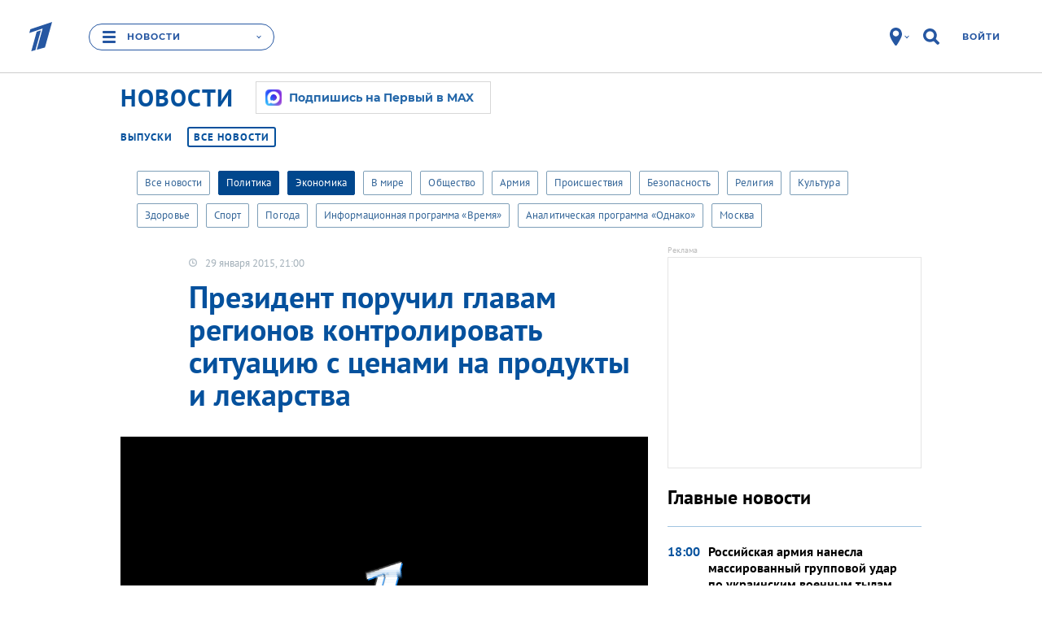

--- FILE ---
content_type: text/html; charset=utf-8
request_url: https://www.1tv.ru/news/2015-01-29/26125-prezident_poruchil_glavam_regionov_kontrolirovat_situatsiyu_s_tsenami_na_produkty_i_lekarstva
body_size: 53111
content:
<!DOCTYPE html><html data-default-locale="ru" data-locale="ru" lang="ru" prefix="og: http://ogp.me/ns# video: http://ogp.me/ns/video# ya: http://webmaster.yandex.ru/vocabularies/"><head><title>Президент поручил главам регионов контролировать ситуацию с ценами на продукты и лекарства. Новости. Первый канал</title><meta content="width=device-width" name="viewport" /><meta content="5a19a8b684384477" name="yandex-verification" /><meta content="bdqON8tEEVtdbYOQrtK7JrO1tMkPyIn_nHDL8MQRi8s" name="google-site-verification" /><meta charset="UTF-8" /><link href="//static.1tv.ru/assets/web/favicon/apple-touch-icon-57x57-45f3846a4777b87c6f793466ef079aec24aeb92871b0ba886a011798e8152db7.png" rel="apple-touch-icon" sizes="57x57" /><link href="//static.1tv.ru/assets/web/favicon/apple-touch-icon-60x60-97f85049b33e6a20491adc9fadb96efbd8d12c9b2abb15fe76823e23a845950d.png" rel="apple-touch-icon" sizes="60x60" /><link href="//static.1tv.ru/assets/web/favicon/apple-touch-icon-72x72-0949f0fc74e802979eac9ea740644aa799897744138be5e88242c4a8f3211c6f.png" rel="apple-touch-icon" sizes="72x72" /><link href="//static.1tv.ru/assets/web/favicon/apple-touch-icon-76x76-199568fb712c1d3897202df275b6af54d7dea7f1fb4455087b513f8749677fa8.png" rel="apple-touch-icon" sizes="76x76" /><link href="//static.1tv.ru/assets/web/favicon/apple-touch-icon-114x114-2067569036b0707677b270b761b731b5f4eb848d48d3c8df25d26fa7510e153c.png" rel="apple-touch-icon" sizes="114x114" /><link href="//static.1tv.ru/assets/web/favicon/apple-touch-icon-120x120-a1625fd5856bad4eed7529262cad601441cada744aca974b8e81d1bdac7d6f09.png" rel="apple-touch-icon" sizes="120x120" /><link href="//static.1tv.ru/assets/web/favicon/apple-touch-icon-144x144-af6aab19a888abfc87a34c6e226307ae0c35bc1da8703d44aa3135c4a4e6c0e7.png" rel="apple-touch-icon" sizes="144x144" /><link href="//static.1tv.ru/assets/web/favicon/apple-touch-icon-152x152-9c3db60335c7ac20a5a6d1ad26ada21ccfdacd5209100ac6e4d0520b58d12f37.png" rel="apple-touch-icon" sizes="152x152" /><link href="//static.1tv.ru/assets/web/favicon/apple-touch-icon-180x180-c12ccba57a3c22ac92456a9c694c9bb16978bd04fea6dbfec883df294e4ff272.png" rel="apple-touch-icon" sizes="180x180" /><link href="//static.1tv.ru/assets/web/favicon/favicon-32x32-f0d804c26ac5ae07b15c4dcfeaac00d8615dedf78e588bdecf05f76f1e3cb74c.png" rel="icon" sizes="32x32" type="image/png" /><link href="//static.1tv.ru/assets/web/favicon/android-chrome-192x192-2a696693fb39bede82821de84722b0f0b25da14bac25752140c28dc466a9d192.png" rel="icon" sizes="192x192" type="image/png" /><link href="//static.1tv.ru/assets/web/favicon/favicon-96x96-38918f8f7c9fb15cc0eb8f710c296593f6ea162738b1959ef653ef31196aaa87.png" rel="icon" sizes="96x96" type="image/png" /><link href="//static.1tv.ru/assets/web/favicon/favicon-16x16-63d442297730c003c03ad2e65293b8fdcac9544ed0d72bcc7a38833420b192e9.png" rel="icon" sizes="16x16" type="image/png" /><link href="//static.1tv.ru/assets/web/favicon/manifest-c762d1876ab669730ddd09856f643671dbbc8cf228af763b7e26fdd61b0a1fc4.json" rel="manifest" /><link color="#0757a8" href="//static.1tv.ru/assets/web/favicon/safari-pinned-tab-2c50746310bff285e152c608e0335c843acc15491373389ddaeaf1cda856c3d1.svg" rel="mask-icon" /><link href="//static.1tv.ru/assets/web/favicon/favicon-d49efd904632b9323747457b49909f3a8812219be03be2ce5586b16c8fdef297.ico?v=BGGOXpbxak" rel="shortcut icon" /><meta content="#da532c" name="msapplication-TileColor" /><meta content="/mstile-144x144.png" name="msapplication-TileImage" /><meta content="#ffffff" name="theme-color" /><meta name="smartbanner:enabled-platforms" content="none" /><link rel="stylesheet" media="all" href="//static.1tv.ru/assets/web/site/application-eb698ac62b111a5f8c94433026dd9acc4865ea7eedcae92d5891a9f6491fb253.css" /><script src="//static.1tv.ru/assets/web/application-head-8b045cc4ff0438ed39e85a3ab96883558911defa43e9b525d82505d56fc66ab2.js"></script><script src="//static.1tv.ru/player/com/tv1com.js"></script><meta name="csrf-param" content="authenticity_token" />
<meta name="csrf-token" content="vT9tB8ONw7UsKKHn9sXfXmKRmL2PIzof7PuGzphmLuy4blNG+AboTIgfZrkuuhKQZx4h+CgVwCf13+aZpOqfWg==" /><link rel="canonical" href="https://www.1tv.ru/news/2015-01-29/26125-prezident_poruchil_glavam_regionov_kontrolirovat_situatsiyu_s_tsenami_na_produkty_i_lekarstva" /><meta property="og:title" content="Президент поручил главам регионов контролировать ситуацию с ценами на продукты и лекарства. Новости. Первый канал" /><meta property="og:image" content="https://static.1tv.ru/uploads/photo/image/3/big/89783_big_d164499616.JPG" /><meta property="og:description" content="Контроль за ценами, борьба с коррупцией, безусловное выполнение социальных обязательств — об этих и других вопросах, которые волнуют миллионы людей, сегодня шла речь на семинаре с участием руководителей российских регионов и городов." /><meta property="og:url" content="https://www.1tv.ru/news/2015-01-29/26125-prezident_poruchil_glavam_regionov_kontrolirovat_situatsiyu_s_tsenami_na_produkty_i_lekarstva" /><meta property="og:locale" content="ru_RU" /><meta property="og:site_name" content="1tv.ru" /><meta property="og:type" content="video.other" /><meta property="og:video:type" content="text/html" /><meta property="og:video" content="https://www.1tv.ru/embed/276701:1" /><meta property="og:video:url" content="https://www.1tv.ru/embed/276701:1" /><meta property="og:video:secure_url" content="https://www.1tv.ru/embed/276701:1" /><meta property="og:video:iframe" content="https://www.1tv.ru/embed/276701:1" /><meta property="twitter:card" content="summary_large_image" /><meta property="twitter:site" content="@channelone_rus" /><meta property="twitter:creator" content="@channelone_rus" /><meta property="twitter:description" content="Контроль за ценами, борьба с коррупцией, безусловное выполнение социальных обязательств — об этих и других вопросах, которые волнуют миллионы людей, сегодня шла речь на семинаре с участием руководителей российских регионов и городов." /><meta property="twitter:image" content="https://static.1tv.ru/uploads/photo/image/3/big/89783_big_d164499616.JPG" /><meta property="video:duration" content="547" /><meta property="ya:ovs:upload_date" content="2015-01-29" /><meta property="ya:ovs:content_id" content="276701:1" /><meta property="ya:ovs:is_official" content="yes" /><meta property="ya:ovs:embed_html" content="https://www.1tv.ru/embed/276701:1" /><meta name="keywords" content="Политика,Экономика" /><meta name="description" content="Контроль за ценами, борьба с коррупцией, безусловное выполнение социальных обязательств — об этих и других вопросах, которые волнуют миллионы людей, сегодня шла речь на семинаре с участием руководителей российских регионов и городов." /><script>window.brand_safety = true;</script><script src="//yastatic.net/pcode/adfox/adfox-cookie-matching.js?owner_id=226279"></script><script>window.yaContextCb = window.yaContextCb || [];</script><script async="" src="https://yandex.ru/ads/system/context.js" type="text/javascript"></script><style data-role="page_styles" type="text/css">.themed.brandable{background-color:#1974bb}
.themed.th-bg-cover{background-color:#0e61a2}
.themed .th-link-color-text-article{color:#0e61a2}
.themed .th-link-color-text-article:hover{color:#01376d}
.themed .th-link-color-text-article:active{color:#134f8b}
.themed .th-border-color-text-article{border-color:#0e61a2}
.themed .th-border-text{border-color:#10345d}
.themed .th-border-tile-base{border-color:#1069ae}
.themed .th-border-base{border-color:#aad9fe}
.themed .th-bg-head{background-color:#1974bb}
.themed .th-bg-base{background-color:#aad9fe}
.themed .th-bg-hover-hover:hover{background-color:#01376d}
.themed .th-bg-active-active:active{background-color:#134f8b}
.themed .th-bg-sub{background-color:#0e61a2}
.themed .th-bg-tile-base{background-color:#1069ae}
.themed .th-bg-text-article{background-color:#0e61a2}
.themed .th-bg-teams-color{background-color:#0e61a2}
.themed .th-bg-tile-hover{background-color:#07538d}
.themed .th-bg-cover{background-color:#0e61a2}
.themed .th-bg-video-bg{background-color:#10345d}
.themed .th-color-head{color:#1974bb}
.themed .th-color-text{color:#10345d}
.themed .th-color-tile-text{color:#aad9fe}
.themed .th-color-text-article{color:#0e61a2}
.themed .th-color-sub{color:#0e61a2}
.themed .th-color-tile-base{color:#1069ae}
.themed .th-color-text-tile-hover{color:#aad9fe}
.themed .th-fill-tile-text{fill:#aad9fe}
.themed .th-fill-tile-text-hover{fill:#aad9fe}
.themed .th-fill-text-article{fill:#0e61a2}
.themed .itv-button,
.themed .th-itv-button{border-color:#aad9fe;background-color:transparent;color:#aad9fe;fill:#aad9fe}
.themed .itv-button:hover,
.themed .th-itv-button:hover{border-color:#01376d;background-color:transparent;color:#01376d;fill:#01376d}
.themed .itv-button:active,
.themed .itv-button.active,
.themed .th-itv-button:active,
.themed .th-itv-button.active{border-color:#134f8b;background-color:transparent;color:#134f8b;fill:#134f8b}
.themed .itv-button--solid,
.themed .th-itv-button--solid{border-color:#aad9fe;background-color:#aad9fe;color:#1974bb;fill:#1974bb}
.themed .itv-button--solid:hover,
.themed .th-itv-button--solid:hover{border-color:#01376d;background-color:#01376d;color:#1974bb;fill:#1974bb}
.themed .itv-button--solid:active,
.themed .itv-button--solid.active,
.themed .th-itv-button--solid:active,
.themed .th-itv-button--solid.active{border-color:#134f8b;background-color:#134f8b;color:#1974bb;fill:#1974bb}
.themed a {color:#aad9fe;fill:#aad9fe}
.themed a:hover {color:#01376d;fill:#01376d}
.themed a:active {color:#134f8b;fill:#134f8b}
.themed .themebg-white a,
.themed .themebg-white a:hover,
.themed .themebg-white a:active{color:#0e61a2;fill:#0e61a2}
.themed .themebg-white .itv-button,
.themed .themebg-white .th-itv-button,
.themed .themebg-white a{border-color:#0e61a2;background-color:transparent;color:#0e61a2;fill:#0e61a2}
.themed .themebg-white .itv-button:hover,
.themed .themebg-white .th-itv-button:hover,
.themed .themebg-white a:hover{border-color:#01376d;background-color:transparent;color:#01376d;fill:#01376d}
.themed .themebg-white .itv-button:active,
.themed .themebg-white .itv-button.active,
.themed .themebg-white .th-itv-button:active,
.themed .themebg-white .th-itv-button.active,
.themed .themebg-white a:active,
.themed .themebg-white a.active{border-color:#134f8b;background-color:transparent;color:#134f8b;fill:#134f8b}
.themed .themebg-white .itv-button--solid,
.themed .themebg-white .th-itv-button--solid,
.themed .themebg-white a--solid{border-color:#0e61a2;background-color:#0e61a2;color:white;fill:white}
.themed .themebg-white .itv-button--solid:hover,
.themed .themebg-white .th-itv-button--solid:hover,
.themed .themebg-white a--solid:hover{border-color:#01376d;background-color:#01376d;color:white;fill:white}
.themed .themebg-white .itv-button--solid:active,
.themed .themebg-white .itv-button--solid.active,
.themed .themebg-white .th-itv-button--solid:active,
.themed .themebg-white .th-itv-button--solid.active,
.themed .themebg-white a--solid:active,
.themed .themebg-white a--solid.active{border-color:#134f8b;background-color:#134f8b;color:white;fill:white}

.themed .themebg-white .ya-share2__link,
.themed .ya-share2__link{border-color:#aad9fe;background-color:#aad9fe; color: white;}
.themed .themebg-white .ya-share2__link:hover,
.themed .ya-share2__link:hover{border-color:#01376d;background-color:#01376d;color: white;}
.themed .themebg-white .ya-share2__link:active,
.themed .ya-share2__link:active{border-color:#134f8b;background-color:#134f8b; color: white;}
.themed .themebg-white .ya-share2__link.disabled:hover,
.themed .ya-share2__link.disabled
:hover{border-color:#aad9fe;background-color:#aad9fe;color: white;}
.themed .themebg-white .ya-share2__link.disabled:active,
.themed .ya-share2__link.disabled:active{border-color:#aad9fe;background-color:#aad9fe; color: white;}
.themed .themebg-white .share-buttons .checkbox-start::before,
.themed .share-buttons .checkbox-start::before {border-color: #aad9fe}
.themed .share-buttons .form__start-time .checkbox-start:checked::before,
.themed .share-buttons .checkbox-start:checked::before {background-color: #aad9fe}
.themed .th-button-tile-color,
.themed .themebg-white .th-button-tile-color{border-color:#aad9fe;background-color:transparent;color:#aad9fe;fill:#aad9fe}
.themed .th-button-tile-color:hover,
.themed .themebg-white .th-button-tile-color:hover{border-color:#aad9fe;background-color:transparent;color:#aad9fe;fill:#aad9fe}
.themed .th-button-tile-color:active,
.themed .th-button-tile-color.active,
.themed .themebg-white .th-button-tile-color:active,
.themed .themebg-white .th-button-tile-color.active{border-color:#134f8b;background-color:transparent;color:#134f8b;fill:#134f8b}
.themed .th-button-tile-color--solid,
.themed .themebg-white .th-button-tile-color--solid{border-color:#aad9fe;background-color:#aad9fe;color:#1069ae;fill:#1069ae}
.themed .th-button-tile-color--solid:hover,
.themed .themebg-white .th-button-tile-color--solid:hover{border-color:#aad9fe;background-color:#aad9fe;color:#1069ae;fill:#1069ae}
.themed .th-button-tile-color--solid:active,
.themed .th-button-tile-color--solid.active,
.themed .themebg-white .th-button-tile-color--solid:active,
.themed .themebg-white .th-button-tile-color--solid.active{border-color:#134f8b;background-color:#134f8b;color:#1069ae;fill:#1069ae}
.themed .w_collection_title,
.themed .w_collection_lead,
.themed blockquote.bq1,
.themed img{color:#10345d}
.themed .themebg-white .w_collection_title,
.themed .themebg-white .w_collection_lead,
.themed .themebg-white img{color:#0e61a2}
.themed .themebg-white .promo-place{border-color:e5e5e5}
.themed .promo-place,
.themed .right-column .type-tiles{border-color:#1069ae}
.themed .pika-button:hover,
.themed .is-startrange .pika-button,
.themed .itv-theme .is-endrange .pika-button{background-color:#0e61a2;color:white}
.themed .is-inrange::before,
.themed .is-startrange::before,
.themed .is-endrange::before{background-color:#0e61a2}
.themed .type-tiles a.card{background-color:#1069ae}
.themed .type-tiles a.card .text{background-color:#1069ae;color:#aad9fe}
.themed .type-tiles a.card .text::after{color:#1069ae}
.themed .type-tiles a.card:hover{background-color:#07538d}
.themed .type-tiles a.card:hover .text{background-color:#07538d;color:#aad9fe}
.themed .type-tiles a.card:hover .text::after{color:#07538d}
.themed .type-tiles a.card:active{background-color:#095d9e}
.themed .type-tiles a.card:active .text{background-color:#095d9e}
.themed .type-tiles a.card:active .text::after{color:#095d9e}
.themed .type-slider{fill:#10345d}
.themed .type-slider a.card{border-color:#1069ae}
.themed .type-slider .w_collection_items::before,
.themed .type-slider .w_collection_items::after{color:#1974bb}
.themed .text-block-incuts-wrapper,
.themed .text-block-incuts-wrapper .text-incut,
.themed .w__block__face,
.themed .w_block .img{border-color:#10345d;color:#10345d}
.themed .themebg-white .text-block-incuts-wrapper,
.themed .themebg-white .text-block-incuts-wrapper .text-incut,
.themed .themebg-white .w__block__face,
.themed .themebg-white .w_block .img{border-color:#0e61a2;color:#0e61a2}
.themed .team-column{color:#aad9fe}
.themed .team-column .coach .name{background-color:#1069ae;color:#aad9fe;fill:#aad9fe}
.themed .team-column::before{background-color:#1069ae}
.themed .team-column:hover .coach .name{background-color:#07538d;color:#aad9fe;fill:#aad9fe}
.themed .th-face{border-color:#aad9fe;color:#aad9fe}
.themed .th-face:hover{border-color:#07538d;color:#aad9fe}
.themed .th-face:active{border-color:#095d9e}
.themed .th-face-coach{border-color:#aad9fe}
.themed .th-face-coach:hover{border-color:#07538d}
.themed .th-face-coach:active{border-color:#095d9e}
.themed .themebg-white .th-button-trans-solid{color:#0e61a2;border-color:#0e61a2;background-color:transparent}
.themed .themebg-white .th-button-trans-solid:hover{color:#01376d;border-color:#01376d}
.themed .themebg-white .th-button-trans-solid:active{color:#134f8b;border-color:#134f8b}
.themed .themebg-white .th-button-trans-solid.active{color:white;border-color:#0e61a2;background-color:#0e61a2}
.themed .pika-prev:hover,
.themed .pika-next:hover{background-color:#01376d}
.themed h2{color:#10345d}
.themed .themebg-white h2,
.themed .themebg-white blockquote.bq1{color:#0e61a2}
.themed .show-main .tvshows{color:#1974bb}
.themed .themebg-white .show-main .tvshows{color:#0e61a2}
.themed article.show-main .w_content:first-child::before, article.show-main hr.fat {background-color:#0e61a2}
.themed .itv-video-watch-more .itv-relevant-cards__card .text{color:#10345d}
.themed .duel-member::after{background-color:#aad9fe}
.themed .type-slider .slick-dots button{background-color:#10345d}
.themed .type-slider .slick-dots .slick-active button{border-color:#10345d;background-color:transparent}
.themed .themebg-white .type-slider .slick-dots button{background-color:#0e61a2}
.themed .themebg-white .type-slider .slick-dots .slick-active button{border-color:#0e61a2;background-color:transparent}
.themed .note-calendar,
.themed .note-list{background-color:#0e61a2;}
.themed .rating__icon{fill:#10345d}
.themed .show-main .bigpromo{color:#1974bb}
.themed .itv-button--solid.itv-button--vote, .themed .itv-button--solid.th-itv-button--vote{border-color:#aad9fe;background-color:#aad9fe;color:#10345d;fill:#10345d}
.themed [aria-label][role~="tooltip"]::after{background-color:#10345d;color:#aad9fe}
.themed [role~="tooltip"][data-microtip-position|="top"]::before{border-top-color:#10345d}
.themed [role~="tooltip"][data-microtip-position|="bottom"]::before{border-bottom-color:#10345d}
.themed [role~="tooltip"][data-microtip-position|="left"]::before{border-left-color:#10345d}
.themed [role~="tooltip"][data-microtip-position|="right"]::before{border-right-color:#10345d}
.themed .bg-mask-wrapper{color:#1974bb}
.themed .itv-voting-count {color:#10345d;}


.themed .eump-player .eump-loading .eump-loader{background-image:none}
.themed .eump-player .eump-branded{color:#0e61a2;fill:#0e61a2}
.themed .eump-player .eump-branded-bg{background-color:#0e61a2}
.themed .eump-player:not(.eump-touchable) .eump-branded-hover:hover,
.themed .eump-player .eump-branded-hover-active{fill:#0e61a2}
.themed .eump-player .eump-timeline .eump-slider-level{background:#0e61a2}
.themed .eump-player .eump-timeline .eump-timeline-handle::after{background-color:#0e61a2}
.themed .eump-player .eump-control-volume-slider{stroke:#0e61a2}

.themed .th-color-text-tile-hover-on-hover:hover{color:#aad9fe}
.themed .th-fill-tile-text-hover{fill:#aad9fe}
.themed.themed.themed .th-fill-tile-text{fill:#aad9fe}
.themed.themed.themed .th-fill-tile-text-hover{fill:#aad9fe}
.themed.themed.themed .th-fill-tile-text-hover-on-hover:hover{fill:#aad9fe}

.themed .w_content .w-block__text-info-wrapper:before{background-color:#aad9fe}
.themed .w_content .w-block__text-info-wrapper:after{background-color:#aad9fe}
.themed .w_content .w-block__text-info-wrapper .w-text-info b{color:#aad9fe}
.themed .w_content .w-block__text-info-wrapper .w-text-info__logo{fill:#aad9fe}

/* Мозайки */
.themed .itv-index-card { background-color: #1069ae }
.themed .type-mosaic .itv-index-card__title, .themed .type-mosaic .itv-index-card__text { color: #aad9fe }

.themed .type-mosaic .itv-index-card:hover .itv-index-card__title, 
.themed .type-mosaic .itv-index-card:hover .itv-index-card__text { color: #aad9fe }
.themed .type-mosaic .itv-index-card:hover  .itv-index-card__photo { border-color: #07538d; background-color: #07538d }


.themed .type-mosaic .itv-index-card:active .itv-index-card__title, 
.themed .type-mosaic .itv-index-card:active .itv-index-card__text { color: #aad9fe }
.themed .type-mosaic .itv-index-card:active  .itv-index-card__photo { border-color: #095d9e; background-color: #095d9e }

@media (min-width: 733px) and (max-width: 1599px) {
.themed .itv-index-card::after { box-shadow: 0 0 50px 45px #1069ae }

.themed .itv-index-card:nth-child(12n + 3) { background-color:#1069ae }

.themed .itv-index-card:nth-child(12n + 5) .itv-index-card__photo, .themed .itv-index-card:nth-child(12n + 6) .itv-index-card__photo, .themed .itv-index-card:nth-child(12n + 7) .itv-index-card__photo, .themed .itv-index-card:nth-child(12n + 10) .itv-index-card__photo, .themed .itv-index-card:nth-child(12n + 11) .itv-index-card__photo, .themed .itv-index-card:nth-child(12n + 12) .itv-index-card__photo { border-color: #1069ae; background-color: #1069ae }
.themed .itv-index-card:nth-child(12n + 3) .itv-index-card__footer, .themed .itv-index-card:nth-child(12n + 5) .itv-index-card__footer, .themed .itv-index-card:nth-child(12n + 6) .itv-index-card__footer, .themed .itv-index-card:nth-child(12n + 7) .itv-index-card__footer, .themed .itv-index-card:nth-child(12n + 10) .itv-index-card__footer, .themed .itv-index-card:nth-child(12n + 11) .itv-index-card__footer, .themed .itv-index-card:nth-child(12n + 12) .itv-index-card__footer { background-color: #1069ae }

.themed .itv-index-card:nth-child(12n + 5)::after, .themed .itv-index-card:nth-child(12n + 6)::after, .themed .itv-index-card:nth-child(12n + 7)::after, .themed .itv-index-card:nth-child(12n + 10)::after, .themed .itv-index-card:nth-child(12n + 11)::after, .themed .itv-index-card:nth-child(12n + 12)::after { box-shadow: 0 0 25px 25px #1069ae }

.themed .collection-item__card:nth-child(12n + 1) .itv-index-card__footer:before, .themed .collection-item__card:nth-child(12n + 2) .itv-index-card__footer:before, .themed .collection-item__card:nth-child(12n + 4) .itv-index-card__footer:before, .themed .collection-item__card:nth-child(12n + 8) .itv-index-card__footer:before, .themed .collection-item__card:nth-child(12n + 9) .itv-index-card__footer:before { background-color: #1069ae }

.themed .collection-item__card:nth-child(12n + 1) .itv-index-card__footer .itv-index-card__title:before, .themed .collection-item__card:nth-child(12n + 2) .itv-index-card__footer .itv-index-card__title:before, .themed .collection-item__card:nth-child(12n + 4) .itv-index-card__footer .itv-index-card__title:before, .themed .collection-item__card:nth-child(12n + 8) .itv-index-card__footer .itv-index-card__title:before, .themed .collection-item__card:nth-child(12n + 9) .itv-index-card__footer .itv-index-card__title:before { background-image: linear-gradient(to top, #1069ae 0%, transparent 100%) }

/* Hover */
.themed .itv-index-card:hover::after { box-shadow: 0 0 50px 45px #07538d }

.themed .itv-index-card:nth-child(12n + 3):hover { background-color:#07538d }

.themed .itv-index-card:nth-child(12n + 5):hover .itv-index-card__photo, .themed .itv-index-card:nth-child(12n + 6):hover .itv-index-card__photo, .themed .itv-index-card:nth-child(12n + 7):hover .itv-index-card__photo, .themed .itv-index-card:nth-child(12n + 10):hover .itv-index-card__photo, .themed .itv-index-card:nth-child(12n + 11):hover .itv-index-card__photo, .themed .itv-index-card:nth-child(12n + 12):hover .itv-index-card__photo { border-color:#07538d; background-color:#07538d }

.themed .itv-index-card:nth-child(12n + 3):hover .itv-index-card__footer, .themed .itv-index-card:nth-child(12n + 5):hover .itv-index-card__footer, .themed .itv-index-card:nth-child(12n + 6):hover .itv-index-card__footer, .themed .itv-index-card:nth-child(12n + 7):hover .itv-index-card__footer, .themed .itv-index-card:nth-child(12n + 10):hover .itv-index-card__footer, .themed .itv-index-card:nth-child(12n + 11):hover .itv-index-card__footer, .themed .itv-index-card:nth-child(12n + 12):hover .itv-index-card__footer { background-color: #07538d }

.themed .itv-index-card:nth-child(12n + 5):hover::after, .themed .itv-index-card:nth-child(12n + 6):hover::after, .themed .itv-index-card:nth-child(12n + 7):hover::after, .themed .itv-index-card:nth-child(12n + 10):hover::after, .themed .itv-index-card:nth-child(12n + 11):hover::after, .themed .itv-index-card:nth-child(12n + 12):hover::after { box-shadow: 0 0 25px 25px #07538d }


.themed .collection-item__card:nth-child(12n + 1):hover .itv-index-card__footer:before, .themed .collection-item__card:nth-child(12n + 2):hover .itv-index-card__footer:before, .themed .collection-item__card:nth-child(12n + 4):hover .itv-index-card__footer:before, .themed .collection-item__card:nth-child(12n + 8):hover .itv-index-card__footer:before, .themed .collection-item__card:nth-child(12n + 9):hover .itv-index-card__footer:before { background-color: #07538d }

.themed .collection-item__card:nth-child(12n + 1):hover .itv-index-card__footer .itv-index-card__title:before, .themed .collection-item__card:nth-child(12n + 2):hover .itv-index-card__footer .itv-index-card__title:before, .themed .collection-item__card:nth-child(12n + 4):hover .itv-index-card__footer .itv-index-card__title:before, .themed .collection-item__card:nth-child(12n + 8):hover .itv-index-card__footer .itv-index-card__title:before, .themed .collection-item__card:nth-child(12n + 9):hover .itv-index-card__footer .itv-index-card__title:before { background-image: linear-gradient(to top, #07538d 0%, transparent 100%) }

.themed .collection-item__card:nth-child(12n + 1) .itv-index-card__footer:hover, .themed .collection-item__card:nth-child(12n + 2) .itv-index-card__footer:hover, .themed .collection-item__card:nth-child(12n + 4) .itv-index-card__footer:hover, .themed .collection-item__card:nth-child(12n + 8) .itv-index-card__footer:hover, .themed .collection-item__card:nth-child(12n + 9) .itv-index-card__footer:hover { background-color: #07538d }

.themed .collection-item__card:nth-child(12n + 1) .itv-index-card__footer:hover:before, .themed .collection-item__card:nth-child(12n + 2) .itv-index-card__footer:hover:before, .themed .collection-item__card:nth-child(12n + 4) .itv-index-card__footer:hover:before, .themed .collection-item__card:nth-child(12n + 8) .itv-index-card__footer:hover:before, .themed .collection-item__card:nth-child(12n + 9) .itv-index-card__footer:hover:before { background-color: #07538d }

.themed .collection-item__card:nth-child(12n + 1) .itv-index-card__footer:hover .itv-index-card__title:before, .themed .collection-item__card:nth-child(12n + 2) .itv-index-card__footer:hover .itv-index-card__title:before, .themed .collection-item__card:nth-child(12n + 4) .itv-index-card__footer:hover .itv-index-card__title:before, .themed .collection-item__card:nth-child(12n + 8) .itv-index-card__footer:hover .itv-index-card__title:before, .themed .collection-item__card:nth-child(12n + 9) .itv-index-card__footer:hover .itv-index-card__title:before { background-image: linear-gradient(to top, #07538d 0%, transparent 100%) }


/* Active */
.themed .itv-index-card:active::after {box-shadow: 0 0 50px 45px #095d9e}

.themed .itv-index-card:nth-child(12n + 3):active {background-color:#095d9e}

.themed .itv-index-card:nth-child(12n + 5):active .itv-index-card__photo, .themed .itv-index-card:nth-child(12n + 6):active .itv-index-card__photo, .themed .itv-index-card:nth-child(12n + 7):active .itv-index-card__photo, .themed .itv-index-card:nth-child(12n + 10):active .itv-index-card__photo, .themed .itv-index-card:nth-child(12n + 11):active .itv-index-card__photo, .themed .itv-index-card:nth-child(12n + 12):active .itv-index-card__photo { border-color:#095d9e; background-color:#095d9e }

.themed .itv-index-card:nth-child(12n + 3):active .itv-index-card__footer, .themed .itv-index-card:nth-child(12n + 5):active .itv-index-card__footer, .themed .itv-index-card:nth-child(12n + 6):active .itv-index-card__footer, .themed .itv-index-card:nth-child(12n + 7):active .itv-index-card__footer, .themed .itv-index-card:nth-child(12n + 10):active .itv-index-card__footer, .themed .itv-index-card:nth-child(12n + 11):active .itv-index-card__footer, .themed .itv-index-card:nth-child(12n + 12):active .itv-index-card__footer { background-color:#095d9e }

.themed .itv-index-card:nth-child(12n + 5):active::after, .themed .itv-index-card:nth-child(12n + 6):active::after, .themed .itv-index-card:nth-child(12n + 7):active::after, .themed .itv-index-card:nth-child(12n + 10):active::after, .themed .itv-index-card:nth-child(12n + 11):active::after, .themed .itv-index-card:nth-child(12n + 12):active::after { box-shadow: 0 0 25px 25px #095d9e }

.themed .collection-item__card:nth-child(12n + 1):active .itv-index-card__footer:before, .themed .collection-item__card:nth-child(12n + 2):active .itv-index-card__footer:before, .themed .collection-item__card:nth-child(12n + 4):active .itv-index-card__footer:before, .themed .collection-item__card:nth-child(12n + 8):active .itv-index-card__footer:before, .themed .collection-item__card:nth-child(12n + 9):active .itv-index-card__footer:before { background-color: #095d9e }

.themed .collection-item__card:nth-child(12n + 1):active .itv-index-card__footer .itv-index-card__title:before, .themed .collection-item__card:nth-child(12n + 2):active .itv-index-card__footer .itv-index-card__title:before, .themed .collection-item__card:nth-child(12n + 4):active .itv-index-card__footer .itv-index-card__title:before, .themed .collection-item__card:nth-child(12n + 8):active .itv-index-card__footer .itv-index-card__title:before, .themed .collection-item__card:nth-child(12n + 9):active .itv-index-card__footer .itv-index-card__title:before { background-image: linear-gradient(to top, #095d9e 0%, transparent 100%) }

.themed .collection-item__card:nth-child(12n + 1) .itv-index-card__footer:active, .themed .collection-item__card:nth-child(12n + 2) .itv-index-card__footer:active, .themed .collection-item__card:nth-child(12n + 4) .itv-index-card__footer:active, .themed .collection-item__card:nth-child(12n + 8) .itv-index-card__footer:active, .themed .collection-item__card:nth-child(12n + 9) .itv-index-card__footer:active { background-color: #095d9e }

.themed .collection-item__card:nth-child(12n + 1) .itv-index-card__footer:active:before, .themed .collection-item__card:nth-child(12n + 2) .itv-index-card__footer:active:before, .themed .collection-item__card:nth-child(12n + 4) .itv-index-card__footer:active:before, .themed .collection-item__card:nth-child(12n + 8) .itv-index-card__footer:active:before, .themed .collection-item__card:nth-child(12n + 9) .itv-index-card__footer:active:before { background-color: #095d9e }

.themed .collection-item__card:nth-child(12n + 1) .itv-index-card__footer:active .itv-index-card__title:before, .themed .collection-item__card:nth-child(12n + 2) .itv-index-card__footer:active .itv-index-card__title:before, .themed .collection-item__card:nth-child(12n + 4) .itv-index-card__footer:active .itv-index-card__title:before, .themed .collection-item__card:nth-child(12n + 8) .itv-index-card__footer:active .itv-index-card__title:before, .themed .collection-item__card:nth-child(12n + 9) .itv-index-card__footer:active .itv-index-card__title:before { background-image: linear-gradient(to top, #095d9e 0%, transparent 100%) }
}

@media (min-width: 1600px) {
.themed .itv-index-card::after { box-shadow: 0 0 50px 45px #1069ae }

.themed .itv-index-card:nth-child(12n + 10) .itv-index-card__footer, .themed .itv-index-card:nth-child(12n + 12) .itv-index-card__footer { background-color:#1069ae }

.themed .itv-index-card:nth-child(12n + 5) .itv-index-card__photo, .themed .itv-index-card:nth-child(12n + 6) .itv-index-card__photo, .themed .itv-index-card:nth-child(12n + 7) .itv-index-card__photo, .themed .itv-index-card:nth-child(12n + 8) .itv-index-card__photo, .themed .itv-index-card:nth-child(12n + 9) .itv-index-card__photo { border-color: #1069ae; background-color: #1069ae }

.themed .itv-index-card:nth-child(12n + 5) .itv-index-card__footer, .themed .itv-index-card:nth-child(12n + 6) .itv-index-card__footer, .themed .itv-index-card:nth-child(12n + 7) .itv-index-card__footer, .themed .itv-index-card:nth-child(12n + 8) .itv-index-card__footer, .themed .itv-index-card:nth-child(12n + 9) .itv-index-card__footer { background-color: #1069ae }

.themed .itv-index-card:nth-child(12n + 5)::after, .themed .itv-index-card:nth-child(12n + 6)::after, .themed .itv-index-card:nth-child(12n + 7)::after, .themed .itv-index-card:nth-child(12n + 8)::after, .themed .itv-index-card:nth-child(12n + 9)::after  { box-shadow: 0 0 25px 25px #1069ae }



.themed .collection-item__card:nth-child(12n + 1) .itv-index-card__footer:before, .themed .collection-item__card:nth-child(12n + 2) .itv-index-card__footer:before, .themed .collection-item__card:nth-child(12n + 3) .itv-index-card__footer:before, .themed .collection-item__card:nth-child(12n + 4) .itv-index-card__footer:before, .themed .collection-item__card:nth-child(12n + 11) .itv-index-card__footer:before { background-color: #1069ae }

.themed .collection-item__card:nth-child(12n + 1) .itv-index-card__footer .itv-index-card__title:before, .themed .collection-item__card:nth-child(12n + 2) .itv-index-card__footer .itv-index-card__title:before, .themed .collection-item__card:nth-child(12n + 3) .itv-index-card__footer .itv-index-card__title:before, .themed .collection-item__card:nth-child(12n + 4) .itv-index-card__footer .itv-index-card__title:before, .themed .collection-item__card:nth-child(12n + 11) .itv-index-card__footer .itv-index-card__title:before { background-image: linear-gradient(to top, #1069ae 0%, transparent 100%); }


  /* Hover */
.themed .itv-index-card:hover { background-color: #07538d }
.themed .itv-index-card:hover::after { box-shadow: 0 0 50px 45px #07538d }

.themed .itv-index-card:nth-child(12n + 5):hover .itv-index-card__photo, .themed .itv-index-card:nth-child(12n + 6):hover .itv-index-card__photo, .themed .itv-index-card:nth-child(12n + 7):hover .itv-index-card__photo, .themed .itv-index-card:nth-child(12n + 8):hover .itv-index-card__photo, .themed .itv-index-card:nth-child(12n + 9):hover .itv-index-card__photo { border-color: #07538d; background-color: #07538d }

.themed .itv-index-card:nth-child(12n + 5):hover .itv-index-card__footer, .themed .itv-index-card:nth-child(12n + 6):hover .itv-index-card__footer, .themed .itv-index-card:nth-child(12n + 7):hover .itv-index-card__footer, .themed .itv-index-card:nth-child(12n + 8):hover .itv-index-card__footer, .themed .itv-index-card:nth-child(12n + 9):hover .itv-index-card__footer, .themed .itv-index-card:nth-child(12n + 10):hover .itv-index-card__footer, .themed .itv-index-card:nth-child(12n + 12):hover .itv-index-card__footer { background-color: #07538d }

.themed .itv-index-card:nth-child(12n + 5):hover::after, .themed .itv-index-card:nth-child(12n + 6):hover::after, .themed .itv-index-card:nth-child(12n + 7):hover::after, .themed .itv-index-card:nth-child(12n + 8):hover::after, .themed .itv-index-card:nth-child(12n + 9):hover::after  { box-shadow: 0 0 25px 25px #07538d }


.themed .collection-item__card:nth-child(12n + 1):hover .itv-index-card__footer:before, .themed .collection-item__card:nth-child(12n + 2):hover .itv-index-card__footer:before, .themed .collection-item__card:nth-child(12n + 3):hover .itv-index-card__footer:before, .themed .collection-item__card:nth-child(12n + 4):hover .itv-index-card__footer:before, .themed .collection-item__card:nth-child(12n + 11):hover .itv-index-card__footer:before { background-color: #07538d }

.themed .collection-item__card:nth-child(12n + 1):hover .itv-index-card__footer .itv-index-card__title:before, .themed .collection-item__card:nth-child(12n + 2):hover .itv-index-card__footer .itv-index-card__title:before, .themed .collection-item__card:nth-child(12n + 3):hover .itv-index-card__footer .itv-index-card__title:before, .themed .collection-item__card:nth-child(12n + 4):hover .itv-index-card__footer .itv-index-card__title:before, .themed .collection-item__card:nth-child(12n + 11):hover .itv-index-card__footer .itv-index-card__title:before { background-image: linear-gradient(to top, #07538d 0%, transparent 100%); }

.itv-index-card:nth-child(12n + 1) .itv-index-card__footer:hover, .itv-index-card:nth-child(12n + 2) .itv-index-card__footer:hover, .itv-index-card:nth-child(12n + 3) .itv-index-card__footer:hover, .itv-index-card:nth-child(12n + 4) .itv-index-card__footer:hover, .itv-index-card:nth-child(12n + 11) .itv-index-card__footer:hover { background-color: #07538d }

.themed .collection-item__card:nth-child(12n + 1) .itv-index-card__footer:hover:before, .themed .collection-item__card:nth-child(12n + 2) .itv-index-card__footer:hover:before, .themed .collection-item__card:nth-child(12n + 3) .itv-index-card__footer:hover:before, .themed .collection-item__card:nth-child(12n + 4) .itv-index-card__footer:hover:before, .themed .collection-item__card:nth-child(12n + 11) .itv-index-card__footer:hover:before { background-color: #07538d }

.themed .collection-item__card:nth-child(12n + 1) .itv-index-card__footer:hover .itv-index-card__title:before, .themed .collection-item__card:nth-child(12n + 2) .itv-index-card__footer:hover .itv-index-card__title:before, .themed .collection-item__card:nth-child(12n + 3) .itv-index-card__footer:hover .itv-index-card__title:before, .themed .collection-item__card:nth-child(12n + 4) .itv-index-card__footer:hover .itv-index-card__title:before, .themed .collection-item__card:nth-child(12n + 11) .itv-index-card__footer:hover .itv-index-card__title:before { background-image: linear-gradient(to top, #07538d 0%, transparent 100%); }


  /* Active */
.themed .itv-index-card:active::after { box-shadow: 0 0 50px 45px #095d9e }

.themed .itv-index-card:nth-child(12n + 5):active .itv-index-card__photo, .themed .itv-index-card:nth-child(12n + 6):active .itv-index-card__photo, .themed .itv-index-card:nth-child(12n + 7):active .itv-index-card__photo, .themed .itv-index-card:nth-child(12n + 8):active .itv-index-card__photo, .themed .itv-index-card:nth-child(12n + 9):active .itv-index-card__photo { border-color: #095d9e; background-color: #095d9e }

.themed .itv-index-card:nth-child(12n + 5):active .itv-index-card__footer, .themed .itv-index-card:nth-child(12n + 6):active .itv-index-card__footer, .themed .itv-index-card:nth-child(12n + 7):active .itv-index-card__footer, .themed .itv-index-card:nth-child(12n + 8):active .itv-index-card__footer, .themed .itv-index-card:nth-child(12n + 9):active .itv-index-card__footer, .themed .itv-index-card:nth-child(12n + 10):active .itv-index-card__footer, .themed .itv-index-card:nth-child(12n + 12):active .itv-index-card__footer { background-color: #095d9e }

.themed .itv-index-card:nth-child(12n + 5):active::after, .themed .itv-index-card:nth-child(12n + 6):active::after, .themed .itv-index-card:nth-child(12n + 7):active::after, .themed .itv-index-card:nth-child(12n + 8):active::after, .themed .itv-index-card:nth-child(12n + 9):active::after  { box-shadow: 0 0 25px 25px #095d9e }


.themed .collection-item__card:nth-child(12n + 1):active .itv-index-card__footer:before, .themed .collection-item__card:nth-child(12n + 2):active .itv-index-card__footer:before, .themed .collection-item__card:nth-child(12n + 3):active .itv-index-card__footer:before, .themed .collection-item__card:nth-child(12n + 4):active .itv-index-card__footer:before, .themed .collection-item__card:nth-child(12n + 11):active .itv-index-card__footer:before { background-color: #095d9e }

.themed .collection-item__card:nth-child(12n + 1):active .itv-index-card__footer .itv-index-card__title:before, .themed .collection-item__card:nth-child(12n + 2):active .itv-index-card__footer .itv-index-card__title:before, .themed .collection-item__card:nth-child(12n + 3):active .itv-index-card__footer .itv-index-card__title:before, .themed .collection-item__card:nth-child(12n + 4):active .itv-index-card__footer .itv-index-card__title:before, .themed .collection-item__card:nth-child(12n + 11):active .itv-index-card__footer .itv-index-card__title:before { background-image: linear-gradient(to top, #095d9e 0%, transparent 100%); }

.itv-index-card:nth-child(12n + 1) .itv-index-card__footer:active, .itv-index-card:nth-child(12n + 2) .itv-index-card__footer:active, .itv-index-card:nth-child(12n + 3) .itv-index-card__footer:active, .itv-index-card:nth-child(12n + 4) .itv-index-card__footer:active, .itv-index-card:nth-child(12n + 11) .itv-index-card__footer:active { background-color: #095d9e }

.themed .collection-item__card:nth-child(12n + 1) .itv-index-card__footer:active:before, .themed .collection-item__card:nth-child(12n + 2) .itv-index-card__footer:active:before, .themed .collection-item__card:nth-child(12n + 3) .itv-index-card__footer:active:before, .themed .collection-item__card:nth-child(12n + 4) .itv-index-card__footer:active:before, .themed .collection-item__card:nth-child(12n + 11) .itv-index-card__footer:active:before { background-color: #095d9e }

.themed .collection-item__card:nth-child(12n + 1) .itv-index-card__footer:active .itv-index-card__title:before, .themed .collection-item__card:nth-child(12n + 2) .itv-index-card__footer:active .itv-index-card__title:before, .themed .collection-item__card:nth-child(12n + 3) .itv-index-card__footer:active .itv-index-card__title:before, .themed .collection-item__card:nth-child(12n + 4) .itv-index-card__footer:active .itv-index-card__title:before, .themed .collection-item__card:nth-child(12n + 11) .itv-index-card__footer:active .itv-index-card__title:before { background-image: linear-gradient(to top, #095d9e 0%, transparent 100%); }
}

/*Меню проекта*/

.themed header.page-title.project-title .header-background::before {box-shadow: 0 -80px 50px -60px #1974bb inset}
.themed header.page-title.project-title .menu {border-top: 1px solid #0e61a2}
.themed header.page-title.project-title .menu ul li.active a {color: #1974bb; background-color: #aad9fe; border-color: #aad9fe}
.themed header.page-title.project-title .menu ul li a:hover, .themed header#page-title .menu ul li button:hover {color: #1974bb; background-color: #01376d; border-color: #01376d}
.themed header.page-title.project-title .menu ul li a:active, .themed header#page-title .menu ul li button:active {color: #10345d; background-color: #134f8b; border-color: #134f8b}
.themed header.page-title.project-title .menu .sub-menu button.sub-menu-toggle:before {border-bottom-color:#aad9fe}
.themed header.page-title.project-title .menu .sub-menu hr.fat {background-color:#aad9fe}
.themed header.page-title.project-title .menu ul li .monochrome-svg svg * {fill: #10345d}
.themed header.page-title.project-title .menu ul li.active .monochrome-svg svg * {fill: #aad9fe}
.themed header.page-title.project-title .menu ul li a:hover .monochrome-svg svg *, .themed header#page-title .menu ul li a:active .monochrome-svg svg * {fill: #10345d}

/* Фрэйм с комментариями */
.themed #user_comments .placeholder { color: #aad9fe }

section.comments section.input h2, section.auth h2 { color: #aad9fe }
section.comments section.body { color: #0e61a2 }
section.comments section.body .single-comment .text { color: #0e61a2 }
section.comments section.body .single-comment { border-color: #10345d }
section.comments section.body .single-comment .info .text  { color: #aad9fe }

button.reply, input[type="submit"].reply  { border-color: #aad9fe; color: #aad9fe }
button.reply:hover, input[type="submit"].reply:hover  { border-color: #aad9fe; color: #aad9fe }
section.comments section.input button.comment { border-color: #aad9fe; color: #aad9fe }
section.comments section.input button.comment:hover { border-color: #01376d; color: #01376d }

section.comments section.input .comment-area .info .name,
section.comments section.input .captcha .hint { color: #0e61a2 }
section.comments section.input textarea.comment { color: #0e61a2; border-color: #10345d }
section.comments section.input .captcha input.captcha { color: #0e61a2; border-color: #10345d }
section.comments section.input button.send { background-color: #aad9fe }
section.comments section.input button.send:hover { background-color: #01376d }

section.auth .hint { color: #aad9fe }
section.auth .login form { color: #0e61a2 }
section.auth .login input.text { border-color: #0e61a2; color: #0e61a2 }
section.auth .login input[type="checkbox"] + label::before { border-color: #0e61a2 }
section.auth .login input[type="checkbox"]:checked + label::before { background-color: #0e61a2 }
section.auth .login input[type="submit"] { background-color: #0e61a2 }

/*Стилизация расписания трансляций спортивных мероприятий*/

/*Старые стили, теперь не понятно что с ними делать*/
.itv-broadcast-schedule-bg .itv-date__text, .itv-broadcast-schedule-bg .itv-broadcast-schedule-header-link, .itv-broadcast-schedule-bg .itv-broadcast-schedule-header-link:hover, .itv-broadcast-schedule-bg .itv-broadcast-schedule-date-text { color: white; }

.themed .itv-broadcast-schedule-item-info-button { color: #10345d; fill: #10345d }
.themed .itv-broadcast-schedule-item-commentator-link { color: #10345d }
.themed .itv-broadcast-schedule-item-commentator-link:hover { color: #10345d; text-decoration: underline; }

.themed .itv-broadcast-schedule-item-info-button, .themed .itv-broadcast-schedule-item-commentator-link { color: white; fill: white; }
.themed .itv-broadcast-schedule-item-commentator-link:hover { color: white;  text-decoration: underline; }

/* Глобальные стили */
.themed .itv-broadcast-schedule-bg { background-color: #1974bb; background: linear-gradient(to bottom, #10345d 0%, #1974bb 200px, #1974bb 100%); }
.themed .itv-broadcast-schedule-bg .itv-date__text { color: #10345d }
.themed .itv-broadcast-schedule-top .arrow-icon path { fill: #10345d }
.themed .itv-broadcast-schedule-header { background-color: #1069ae }
.itv-broadcast-schedule-bg .itv-broadcast-schedule-header-link { color: #aad9fe }

/* Трансляция еще не началась */
.themed .itv-broadcast-schedule-item-info,
.themed .itv-broadcast-schedule-item-text,
.themed .itv-broadcast-schedule-item-flag-background,
.themed .itv-broadcast-schedule-item-flag-note { background-color: #1069ae; color: #aad9fe; fill: #aad9fe }
.themed .itv-broadcast-schedule-item .itv-broadcast-schedule-item-flag-note::before { border-right-color: #1069ae; }
.themed .itv-broadcast-schedule-item-flag:hover .itv-broadcast-schedule-item-flag-background { background-color: #1069ae; }
.themed .itv-broadcast-schedule-item .itv-broadcast-schedule-item-commentator-link { color: #aad9fe; }
.themed .itv-broadcast-schedule-item-info-time,
.themed .itv-broadcast-schedule-item-info-time .tv-icon path,
.themed .itv-broadcast-schedule-item-flag--main .itv-icon path,
.themed .itv-broadcast-schedule-item-commentator-icon { color: #aad9fe; fill: #aad9fe }
/* Кнопка */
.themed .itv-broadcast-schedule-item-info-button { color: #aad9fe; fill: #aad9fe; border-color: #aad9fe }
.themed .itv-broadcast-schedule-item-info-button:hover { color: #1069ae; fill: #1069ae; border-color: #1069ae; background-color: #aad9fe }

/* Трансляция идет */
.themed .itv-broadcast-schedule-item.current .itv-broadcast-schedule-item-info,
.themed .itv-broadcast-schedule-item.current .itv-broadcast-schedule-item-text,
.themed .itv-broadcast-schedule-item.current .itv-broadcast-schedule-item-flag-background,
.themed .itv-broadcast-schedule-item.current .itv-broadcast-schedule-item-flag-note { background-color: #07538d; color: #aad9fe; fill: #aad9fe }
.themed .itv-broadcast-schedule-item.current .itv-broadcast-schedule-item-flag-note::before { border-right-color: #07538d; }
.themed .itv-broadcast-schedule-item.current .itv-broadcast-schedule-item-flag:hover .itv-broadcast-schedule-item-flag-background { background-color: #07538d; }
.themed .itv-broadcast-schedule-item.current .itv-broadcast-schedule-item-commentator-link { color: #aad9fe; }
.themed .itv-broadcast-schedule-item.current .itv-broadcast-schedule-item-info-time,
.themed .itv-broadcast-schedule-item.current .itv-broadcast-schedule-item-info-time .tv-icon path,
.themed .itv-broadcast-schedule-item.current .itv-broadcast-schedule-item-flag--main .itv-icon path,
.themed .itv-broadcast-schedule-item.current .itv-broadcast-schedule-item-commentator-icon { color: #aad9fe; fill: #aad9fe }
/* Кнопка */
.themed .itv-broadcast-schedule-item.current .itv-broadcast-schedule-item-info-button { color: #aad9fe; fill: #aad9fe; border-color: #aad9fe }
.themed .itv-broadcast-schedule-item.current .itv-broadcast-schedule-item-info-button:hover { color: #07538d; fill: #07538d; border-color: #07538d; background-color: #aad9fe }

/* Трансляция закончилась */

.themed .itv-broadcast-schedule-item.past .itv-broadcast-schedule-item-info,
.themed .itv-broadcast-schedule-item.past .itv-broadcast-schedule-item-text,
.themed .itv-broadcast-schedule-item.past .itv-broadcast-schedule-item-flag-background,
.themed .itv-broadcast-schedule-item.past .itv-broadcast-schedule-item-flag-note { background-color: #095d9e; }
.themed .itv-broadcast-schedule-item.past .itv-broadcast-schedule-item-flag-note::before { border-right-color: #095d9e; }
.themed .itv-broadcast-schedule-item.past .itv-broadcast-schedule-item-flag:hover .itv-broadcast-schedule-item-flag-background { background-color: #07538d; }
/* Кнопка */
.themed .itv-broadcast-schedule-item.past .itv-broadcast-schedule-item-info-button { color: #aad9fe; fill: #aad9fe; border-color: #aad9fe }
.themed .itv-broadcast-schedule-item.past .itv-broadcast-schedule-item-info-button:hover { color: #095d9e; fill: #095d9e; border-color: #095d9e; background-color: #aad9fe }

/* Календарь трансляций */

.themed .itv-broadcast-schedule-calendar { border-color: #0e61a2 }
.themed .itv-broadcast-schedule-calendar .pika-broadcast-title,
.themed .itv-broadcast-schedule-calendar .pika-title .pika-label { color: #10345d }
/* Будние дни */
.themed .itv-broadcast-schedule-calendar .pika-table td .pika-button { color: #10345d; border-color: #0e61a2!important }
.themed .itv-broadcast-schedule-calendar .pika-table td .pika-button:hover,
.themed .itv-broadcast-schedule-calendar .pika-table td:hover .pika-button { color: #10345d; border-color: #aad9fe!important; background-color: #aad9fe }
/* Выходные дни */
.themed .itv-broadcast-schedule-calendar .pika-table td:nth-child(n+6) .pika-button { border-color: #0e61a2!important; color: #aad9fe }
.themed .itv-broadcast-schedule-calendar .pika-table td:hover:nth-child(n+6) .pika-button,
.themed .itv-broadcast-schedule-calendar .pika-table td:hover:nth-child(n+6) .pika-button { color: #aad9fe; border-color: #10345d!important; background-color: #10345d }
/* Выбранный день */
.themed .itv-broadcast-schedule-calendar .pika-table td.is-selected .pika-button { color: #10345d; border-color: #aad9fe!important; background-color: #aad9fe }


/*Плитки в прямом эфире спорт-мероприятий*/

.themed .w1tv-ol18-broadcast-card { background-color: #1069ae; color: #aad9fe }
.themed .w1tv-ol18-broadcast-card:hover { background-color: #07538d; color: #aad9fe }
.themed .w1tv-ol18-broadcast-card:active { background-color: #095d9e; color: #aad9fe }
.themed .w1tv-ol18-broadcast-card::after { box-shadow: 0 0 35px 35px #1069ae }
.themed .w1tv-ol18-broadcast-card:hover::after { box-shadow: 0 0 35px 35px #07538d }
.themed .w1tv-ol18-broadcast-card:active::after { box-shadow: 0 0 35px 35px #095d9e }

/*********************************************Конец Шаблон 1***************************************************************/ .themed.themed.themed.theme-2.themed-splash{background-color: #6a7084}
.themed.themed.themed.theme-2 .themed-bg-cover-before::before,
.themed.themed.themed.theme-2.th-bg-cover{background-color: #000000}
.ratio-16-9.hide-on-desktop.hide-on-landscape{display:none;}
.themed.themed.themed.theme-16.themed-splash{background-color: #0a41a5}
.themed.themed.themed.theme-16 .themed-bg-cover-before::before,
.themed.themed.themed.theme-16.th-bg-cover{background-color: #0a41a5}
.ratio-16-9.hide-on-desktop.hide-on-landscape{display:none;}
.themed.themed.themed.theme-56.themed-splash{background-color: #0e61a2}
.themed.themed.themed.theme-56 .themed-bg-cover-before::before,
.themed.themed.themed.theme-56.th-bg-cover{background-color: #0e61a2}
.ratio-16-9.hide-on-desktop.hide-on-landscape{display:none;}
.themed.themed.themed.theme-18.themed-splash{background-color: #23b378}
.themed.themed.themed.theme-18 .themed-bg-cover-before::before,
.themed.themed.themed.theme-18.th-bg-cover{background-color: #23b378}
.ratio-16-9.hide-on-desktop.hide-on-landscape{display:none;}
.themed.themed.themed.theme-17.themed-splash{background-color: #0757a8}
.themed.themed.themed.theme-17 .themed-bg-cover-before::before,
.themed.themed.themed.theme-17.th-bg-cover{background-color: #0e61a2}
.ratio-16-9.hide-on-desktop.hide-on-landscape{display:none;}
.themed.themed.themed.theme-68.themed-splash{background-color: #933c80}
.themed.themed.themed.theme-68 .themed-bg-cover-before::before,
.themed.themed.themed.theme-68.th-bg-cover{background-color: #b246b3}
.ratio-16-9.hide-on-desktop.hide-on-landscape{display:none;}
.themed.themed.themed.theme-57.themed-splash{background-color: #0a41a5}
.themed.themed.themed.theme-57 .themed-bg-cover-before::before,
.themed.themed.themed.theme-57.th-bg-cover{background-color: #0a41a5}
.ratio-16-9.hide-on-desktop.hide-on-landscape{display:none;}
.themed.themed.themed.theme-14.themed-splash{background-color: #6f7c92}
.themed.themed.themed.theme-14 .themed-bg-cover-before::before,
.themed.themed.themed.theme-14.th-bg-cover{background-color: #a3adbf}
.ratio-16-9.hide-on-desktop.hide-on-landscape{display:none;}
.themed.themed.themed.theme-15.themed-splash{background-color: #0a8475}
.themed.themed.themed.theme-15 .themed-bg-cover-before::before,
.themed.themed.themed.theme-15.th-bg-cover{background-color: #0a8475}
.ratio-16-9.hide-on-desktop.hide-on-landscape{display:none;}
.themed.themed.themed.theme-9.themed-splash{background-color: #3f1d39}
.themed.themed.themed.theme-9 .themed-bg-cover-before::before,
.themed.themed.themed.theme-9.th-bg-cover{background-color: #3f1d39}
.ratio-16-9.hide-on-desktop.hide-on-landscape{display:none;}
.themed.themed.themed.theme-8.themed-splash{background-color: #933c80}
.themed.themed.themed.theme-8 .themed-bg-cover-before::before,
.themed.themed.themed.theme-8.th-bg-cover{background-color: #3f1d39}
.ratio-16-9.hide-on-desktop.hide-on-landscape{display:none;}
.themed.themed.themed.theme-60.themed-splash{background-color: #8f0d28}
.themed.themed.themed.theme-60 .themed-bg-cover-before::before,
.themed.themed.themed.theme-60.th-bg-cover{background-color: #aa0f2e}
.ratio-16-9.hide-on-desktop.hide-on-landscape{display:none;}
.themed.themed.themed.theme-65.themed-splash{background-color: #5e8c4e}
.themed.themed.themed.theme-65 .themed-bg-cover-before::before,
.themed.themed.themed.theme-65.th-bg-cover{background-color: #F2B30F}
.ratio-16-9.hide-on-desktop.hide-on-landscape{display:none;}
.themed.themed.themed.theme-3.themed-splash{background-color: #5a7e93}
.themed.themed.themed.theme-3 .themed-bg-cover-before::before,
.themed.themed.themed.theme-3.th-bg-cover{background-color: #5a7e93}
.ratio-16-9.hide-on-desktop.hide-on-landscape{display:none;}
.themed.themed.themed.theme-11.themed-splash{background-color: #d04152}
.themed.themed.themed.theme-11 .themed-bg-cover-before::before,
.themed.themed.themed.theme-11.th-bg-cover{background-color: #d04152}
.ratio-16-9.hide-on-desktop.hide-on-landscape{display:none;}
.themed.themed.themed.theme-10.themed-splash{background-color: #dd7726}
.themed.themed.themed.theme-10 .themed-bg-cover-before::before,
.themed.themed.themed.theme-10.th-bg-cover{background-color: #dd7726}
.ratio-16-9.hide-on-desktop.hide-on-landscape{display:none;}
.themed.themed.themed.theme-69.themed-splash{background-color: #0757a8}
.themed.themed.themed.theme-69 .themed-bg-cover-before::before,
.themed.themed.themed.theme-69.th-bg-cover{background-color: #212228}
.ratio-16-9.hide-on-desktop.hide-on-landscape{display:none;}
.themed.themed.themed.theme-63.themed-splash{background-color: #5e61e6}
.themed.themed.themed.theme-63 .themed-bg-cover-before::before,
.themed.themed.themed.theme-63.th-bg-cover{background-color: #515ab4}
.ratio-16-9.hide-on-desktop.hide-on-landscape{display:none;}
.themed.themed.themed.theme-4.themed-splash{background-color: #b04341}
.themed.themed.themed.theme-4 .themed-bg-cover-before::before,
.themed.themed.themed.theme-4.th-bg-cover{background-color: #b04341}
.ratio-16-9.hide-on-desktop.hide-on-landscape{display:none;}
.themed.themed.themed.theme-1.themed-splash{background-color: #0e61a2}
.themed.themed.themed.theme-1 .themed-bg-cover-before::before,
.themed.themed.themed.theme-1.th-bg-cover{background-color: #0e61a2}
.ratio-16-9.hide-on-desktop.hide-on-landscape{display:none;}
.themed.themed.themed.theme-12.themed-splash{background-color: #212228}
.themed.themed.themed.theme-12 .themed-bg-cover-before::before,
.themed.themed.themed.theme-12.th-bg-cover{background-color: #212228}
.ratio-16-9.hide-on-desktop.hide-on-landscape{display:none;}
.themed.themed.themed.theme-58.themed-splash{background-color: #66a9b1}
.themed.themed.themed.theme-58 .themed-bg-cover-before::before,
.themed.themed.themed.theme-58.th-bg-cover{background-color: #9bc3bf}
.ratio-16-9.hide-on-desktop.hide-on-landscape{display:none;}
.themed.themed.themed.theme-5.themed-splash{background-color: #7e9357}
.themed.themed.themed.theme-5 .themed-bg-cover-before::before,
.themed.themed.themed.theme-5.th-bg-cover{background-color: #7e9357}
.ratio-16-9.hide-on-desktop.hide-on-landscape{display:none;}
.themed.themed.themed.theme-13.themed-splash{background-color: #958d7c}
.themed.themed.themed.theme-13 .themed-bg-cover-before::before,
.themed.themed.themed.theme-13.th-bg-cover{background-color: #958d7c}
.ratio-16-9.hide-on-desktop.hide-on-landscape{display:none;}
.themed.themed.themed.theme-6.themed-splash{background-color: #7a1313}
.themed.themed.themed.theme-6 .themed-bg-cover-before::before,
.themed.themed.themed.theme-6.th-bg-cover{background-color: #7a1313}
.ratio-16-9.hide-on-desktop.hide-on-landscape{display:none;}
.themed.themed.themed.theme-62.themed-splash{background-color: #ed6250}
.themed.themed.themed.theme-62 .themed-bg-cover-before::before,
.themed.themed.themed.theme-62.th-bg-cover{background-color: #d55746}
.ratio-16-9.hide-on-desktop.hide-on-landscape{display:none;}
.themed.themed.themed.theme-61.themed-splash{background-color: #ea3b4b}
.themed.themed.themed.theme-61 .themed-bg-cover-before::before,
.themed.themed.themed.theme-61.th-bg-cover{background-color: #275cba}
.ratio-16-9.hide-on-desktop.hide-on-landscape{display:none;}
.themed.themed.themed.theme-59.themed-splash{background-color: #84171e}
.themed.themed.themed.theme-59 .themed-bg-cover-before::before,
.themed.themed.themed.theme-59.th-bg-cover{background-color: #1d1229}
.ratio-16-9.hide-on-desktop.hide-on-landscape{display:none;}
.themed.themed.themed.theme-7.themed-splash{background-color: #84171e}
.themed.themed.themed.theme-7 .themed-bg-cover-before::before,
.themed.themed.themed.theme-7.th-bg-cover{background-color: #7d161d}
.ratio-16-9.hide-on-desktop.hide-on-landscape{display:none;} </style><script>$(document).on('iframeready', function() {
  $('iframe.iframe_with_color_scheme').each(function() {
    this.contentWindow.postMessage(
      ['update_color_scheme_styles', $('head style[data-role=page_styles]').html()], '*'
    );
  })
})</script></head><body class=" " data-active-positions-ids-url="/promo_places/all_active_positions_ids.json" data-block="views_counter_updater votes_counter_updater viewport_promo_lazy_loader player_rewind user_auth qform_wrapper metrika special_30_years" data-location="public-page" data-populate-url="/promo_places/positions.json?structure_id=59490" data-role="body" data-update-interval="5" data-user-orbit-id="orbit_0" data-votes_url="/votings/recent_votes"><div class="hidden"><svg x="0px" y="0px" viewbox="0 0 30 39" style="enable-background:new 0 0 30 39;">
  <style type="text/css">
    .svg-c--blue {fill: #0757a8;}
    .svg-c--black {fill: #000000;}
    .svg-c--evenodd {fill-rule: evenodd;}
  </style>
  <symbol id="svg--more-right" viewbox="0 0 20 20"><path class="" d="M10,0C4.5,0,0,4.5,0,10c0,5.5,4.5,10,10,10c5.5,0,10-4.5,10-10C20,4.5,15.5,0,10,0z M10,18.3 c-4.6,0-8.3-3.7-8.3-8.3c0-4.6,3.7-8.3,8.3-8.3c4.6,0,8.3,3.7,8.3,8.3C18.3,14.6,14.6,18.3,10,18.3z M8.5,6.5L11,9H5v2h6l-2.5,2.5 L10,15l5-5l-5-5L8.5,6.5z"></path></symbol>
  <symbol id="svg--eye" viewbox="0 0 17 10"><path class="" d="M8.5,0C2.4,0,0,5,0,5s2.4,5,8.5,5c6.1,0,8.5-5,8.5-5S14.6,0,8.5,0z M8.5,8.7c-4,0-6.7-3.6-6.7-3.6 s1.8-3.7,6.7-3.7c4.9,0,6.7,3.7,6.7,3.7S12.5,8.7,8.5,8.7z M8.5,2c-1.5,0-3,1.5-3,3c0,1.4,1.4,3,3,3c1.7,0,3-1.5,3-3 C11.6,3.3,10,2,8.5,2z M9.5,5L8.7,3.7L9.5,3l1,2H9.5z"></path></symbol>
  <symbol id="svg--clock" viewbox="0 0 10 10"><path class="" d="M5,0C2,0,0,2,0,5c0,3,2,5,5,5c3,0,5-2,5-5C10,2,8,0,5,0z M5,8.8C3,8.8,1.2,7,1.2,5C1.2,3,3,1.2,5,1.2 S8.8,3,8.8,5C8.8,7,7,8.8,5,8.8z M5.2,2.2H4v4h3.2V5h-2V2.2z"></path></symbol>
  <symbol id="play" viewbox="0 0 20 20"><path d="M10,0 C4.475,0 0,4.475 0,10 C0,15.525 4.475,20 10,20 C15.525,20 20,15.525 20,10 C20,4.475 15.525,0 10,0 Z M10,19 C5.025,19 1,14.975 1,10 C1,5.025 5.025,1 10,1 C14.975,1 19,5.025 19,10 C19,14.975 14.975,19 10,19 Z M7.5,5.25 L7.5,14.75 L7.75,15 L15,10.25 L15,9.75 L7.75,5 L7.5,5.25 Z"></path></symbol>
  <symbol id="read-more" viewbox="0 0 20 20"><path d="M10,0 C4.5,0 0,4.5 0,10 C0,15.5 4.5,20 10,20 C15.5,20 20,15.5 20,10 C20,4.5 15.5,0 10,0 Z M10,19 C5,19 1,15 1,10 C1,5 5,1 10,1 C15,1 19,5 19,10 C19,15 15,19 10,19 Z M10,11 L6,7 L5,8 L10,13 L15,8 L14,7 L10,11 Z"></path></symbol>
  <symbol id="money" viewbox="0 0 30 30"><path d="M15,0C6.7,0,0,6.7,0,15c0,8.3,6.7,15,15,15s15-6.7,15-15C30,6.7,23.3,0,15,0z M28,14.1h-3c-0.1-1.1-0.4-2.1-0.8-3l2.6-1.4 C27.4,11,27.8,12.5,28,14.1z M22,4.1c1.6,1,2.9,2.3,3.9,3.9l-2.6,1.4c-0.7-1.1-1.6-2-2.7-2.7L22,4.1z M15.9,2 c1.6,0.1,3.1,0.5,4.5,1.1L19,5.8c-0.9-0.4-2-0.7-3-0.8V2z M14.1,2v3C13,5.1,12,5.4,11,5.8L9.6,3.2C11,2.6,12.5,2.2,14.1,2z M8,4.1 l1.4,2.6c-1.1,0.7-2,1.6-2.7,2.7L4.1,8C5.1,6.4,6.4,5.1,8,4.1z M3.2,9.6L5.8,11c-0.4,0.9-0.7,2-0.8,3H2C2.2,12.5,2.6,11,3.2,9.6z  M2,15.9h3C5.1,17,5.4,18,5.8,19l-2.6,1.4C2.6,19,2.2,17.5,2,15.9z M8,25.9c-1.6-1-2.9-2.3-3.9-3.9l2.6-1.4c0.7,1.1,1.6,2,2.7,2.7 L8,25.9z M14.1,28c-1.6-0.1-3.1-0.5-4.5-1.1l1.4-2.6c0.9,0.4,2,0.7,3,0.8V28z M7,15c0-4.4,3.6-8,8-8s8,3.6,8,8c0,4.4-3.6,8-8,8 S7,19.4,7,15z M15.9,28v-3c1.1-0.1,2.1-0.4,3-0.8l1.4,2.6C19,27.4,17.5,27.8,15.9,28z M22,25.9l-1.4-2.6c1.1-0.7,2-1.6,2.7-2.7 l2.6,1.4C24.9,23.6,23.6,24.9,22,25.9z M26.8,20.4L24.2,19c0.4-0.9,0.7-2,0.8-3h3C27.8,17.5,27.4,19,26.8,20.4z M12,13l1,1l1-1v7 h3V10l-1-1L12,13z"></path></symbol>
  <symbol id="points" viewbox="0 0 30 30"><path d="M15,0C6.7,0,0,6.7,0,15c0,8.3,6.7,15,15,15s15-6.7,15-15C30,6.7,23.3,0,15,0z M15,28C7.8,28,2,22.2,2,15C2,7.8,7.8,2,15,2 c7.2,0,13,5.8,13,13C28,22.2,22.2,28,15,28z M25,11h-7l-2.4-7h-1.1L12,11H5v1l6,4l-3,7l1,1l6-5l6,5l1-1l-3-7l6-4L25,11z"></path></symbol>
  <symbol id="bell-ding" viewbox="0 0 26 20"><path d="M12.5,18c2,0,2-2,2-2h-4C10.5,16,10.5,18,12.5,18z M3.5,9l-1-1c0,0-2.5,2.7-2.5,6c0,3.3,2.5,6,2.5,6l1-1 c0,0-2-2-2-5C1.5,11,3.5,9,3.5,9z M4.5,10c0,0-1.5,2-1.5,4s1.5,4,1.5,4l1-1c0,0-1-1-1-3s1-3,1-3L4.5,10z M18,11V7c0-1.6-0.6-4-2-4 c-0.5,0-1,0-1,0V2c0,0,0-2-2-2s-2,2-2,2v1c0,0-0.4,0-1,0C8.5,3,8,5.5,8,7v4c0,1,0,2-1,2c-0.5,0-1,0-1,0v2h14v-2c0,0-0.6,0-1,0 C18.2,13,18,12,18,11z M13.9,3h-2c0,0-0.2-1.7,1-1.7C14.3,1.3,13.9,3,13.9,3z M21.5,10l-1,1c0,0,1,1,1,3s-1,3-1,3l1,1 c0,0,1.5-2,1.5-4S21.5,10,21.5,10z M23.5,8l-1,1c0,0,2,2,2,5c0,3-2,5-2,5l1,1c0,0,2.5-2.7,2.5-6C26,10.7,23.5,8,23.5,8z"></path></symbol>
  <symbol id="info-logo" viewbox="0 0 56 56"><path class="svg-c--evenodd" d="M28,0A28,28,0,1,1,0,28,28,28,0,0,1,28,0Zm0,2.793A25.133,25.133,0,1,1,2.8,27.926,25.166,25.166,0,0,1,28,2.793Z"></path><circle cx="28.5" cy="14.5" r="4.5"></circle><path d="M21,22H32V39h4v4H21V39h5V26H21V22Z"></path></symbol>
  <symbol id="likes" viewbox="0 0 30 30"><path d="M7.2,24c0,0,2.2,1.3,2.9,0.4c0.4-0.5,1.1-0.3,0.8-1.7c-0.3-0.3-2.3-3.9-2.1-3.8c0,0,3.9,3.3,4.7,2.1 c0.9-1.1-1.3-4.9-1.2-4.8c0.3,0.3,2.3,2.8,2.2,5c-1.3,1.3-4.1-0.4-4.1-0.4c-0.1-0.1,1.4,1.4,1.6,2.5c-0.1,0.8-0.2,1.7-0.9,2.2 c-1,0.6-3.7-1.2-4.2-2c0.3,0.5,4,5.4,4.7,5.5c1.2,0.1,8.6-0.2,8.6-0.2s0.8-1.1,1.9-2.6c0.4-0.5,0.5-0.6,0.8-1.2 c0.3-0.6,0.4-1.3,0.7-1.9c0.4-0.8,0.7-1.7,1-3.7c-0.1-1-0.6-2.1-1.4-2.5c-1.2-0.6-8.7-2.5-9.2-1.9c-0.4,0.7,0.5,2.2,1.8,3.1 c1.3,0.9,4.8,1.7,4.8,1.7s-3.2,3.2-4.2,5.3c-0.3-3.6,2.3-4.9,2.3-4.9s-1.2-0.2-2-0.6c-0.6-0.3-2.3-1.1-3-2.4c-0.6-1-0.8-2.7,0-3.3 c0.8-0.6,2.8,0.1,5.1,0.5c2.1,0.3,3.4,0.6,3.4,0.5c0.5-4.9,0.6-7,0.9-10.4c0.1-1.3-0.6-3.1-2-3.1c-1.6,0-1.9,1.2-2.1,2.8 c-0.2,1.2-0.7,4.5-0.9,5.4c-0.3,2.5-0.2,3.5-0.9,3.5c-0.3,0-1.1-0.3-1.7-1.3c-0.6-1-3.7-7.2-4.5-8.5c-0.8-1.3-2-2.2-3.1-1.5 C6.7,2.5,7,3.9,7.7,5.4c1.1,2.3,5.2,9,5,8.8c-0.2-0.3-0.6,1.1-0.6,1.1s-1.7-2.4-2-2.4c-0.3,0-1.3-0.3-2.2,0.7 c-0.9,1-0.2,2.4-0.1,2.8c0.1,0.2,1,1.5,0.7,2.2c0,0.1-1.4-1.7-1.6-1.7c-0.5,0.2-1.2,0.6-1.4,1.4c-0.2,0.8,0.1,2.5,0.1,2.5L7.2,24z"></path></symbol>
  <symbol id="close-white-black"><ellipse fill="#ffffff" stroke-width="null" stroke-opacity="null" cx="14.963899" cy="14.927798" id="svg_4" rx="15" ry="15" stroke="null"></ellipse><path class="st0" d="m14.974728,0.01083c-8.224187,0 -14.953068,6.728881 -14.953068,14.953068c0,8.224187 6.728881,14.953068 14.953068,14.953068c8.224187,0 14.953068,-6.728881 14.953068,-14.953068c0,-8.224187 -6.728881,-14.953068 -14.953068,-14.953068zm0,27.413958c-6.978098,0 -12.46089,-5.482792 -12.46089,-12.46089c0,-6.978098 5.482792,-12.46089 12.46089,-12.46089c6.978098,0 12.46089,5.482792 12.46089,12.46089c0,6.978098 -5.482792,12.46089 -12.46089,12.46089zm4.984356,-19.937424l-4.984356,4.984356l-4.984356,-4.984356l-2.492178,2.492178l4.984356,4.984356l-4.984356,4.984356l2.492178,2.492178l4.984356,-4.984356l4.984356,4.984356l2.492178,-2.492178l-4.984356,-4.984356l4.984356,-4.984356l-2.492178,-2.492178z" id="svg_3" stroke="null"></path></symbol>
  <symbol id="microphone" viewbox="0 0 24 24"><path d="M18.002,11.983 C18.002,14.839 15.654,17.179 12.671,17.488 L12.671,18.761 L15.355,18.761 C15.728,18.761 16.026,19.037 16.026,19.381 C16.026,19.725 15.728,20.000 15.355,20.000 L8.682,20.000 C8.309,20.000 8.011,19.725 8.011,19.381 C8.011,19.037 8.309,18.761 8.682,18.761 L11.329,18.761 L11.329,17.488 C8.346,17.179 5.998,14.839 5.998,11.983 L5.998,10.744 C5.998,10.400 6.296,10.125 6.669,10.125 C7.042,10.125 7.340,10.400 7.340,10.744 L7.340,11.983 C7.340,14.357 9.428,16.284 12.000,16.284 C14.572,16.284 16.660,14.357 16.660,11.983 L16.660,10.744 C16.660,10.400 16.958,10.125 17.331,10.125 C17.704,10.125 18.002,10.400 18.002,10.744 L18.002,11.983 ZM15.068,11.983 C15.068,13.669 13.827,15.045 12.000,15.045 C10.173,15.045 8.932,13.669 8.932,11.983 L8.932,7.062 C8.932,5.376 10.173,4.000 12.000,4.000 C13.827,4.000 15.068,5.376 15.068,7.062 L15.068,11.983 Z"></path><path d="M12.000,23.999 C5.371,23.999 0.001,18.628 0.001,12.000 C0.001,5.371 5.371,0.001 12.000,0.001 C18.629,0.001 23.999,5.371 23.999,12.000 C23.999,18.628 18.629,23.999 12.000,23.999 ZM12.000,1.149 C6.008,1.149 1.149,6.008 1.149,12.000 C1.149,17.993 6.008,22.851 12.000,22.851 C17.992,22.851 22.851,17.993 22.851,12.000 C22.851,6.008 17.992,1.149 12.000,1.149 Z"></path></symbol>
  <symbol id="tv" viewbox="0 0 20 20"><path d="M18.387,18.000 C18.206,18.000 12.000,18.000 12.000,18.000 L12.000,19.000 L14.000,19.000 L14.000,20.000 L6.000,20.000 L6.000,19.000 L8.000,19.000 L8.000,18.000 C8.000,18.000 1.856,18.000 1.634,18.000 C0.739,18.000 -0.000,17.203 -0.000,16.264 C-0.000,15.620 -0.000,7.361 -0.000,6.717 C-0.000,5.745 0.656,5.000 1.638,5.000 C2.280,5.000 8.421,5.000 8.421,5.000 L6.750,2.315 C6.750,2.315 5.773,1.272 6.611,0.705 C7.429,0.151 7.974,1.565 7.974,1.565 L10.000,5.000 L11.961,1.647 C11.961,1.647 12.582,0.320 13.359,0.753 C14.235,1.242 13.066,2.499 13.066,2.499 L11.595,5.000 C11.595,5.000 17.755,5.000 18.396,5.000 C19.307,5.000 20.000,5.797 20.000,6.708 C20.000,7.352 20.000,15.687 20.000,16.331 C20.000,17.255 19.301,18.000 18.387,18.000 ZM19.000,6.624 L18.305,6.000 L1.596,6.000 L1.000,6.697 L1.000,16.381 L1.690,17.001 L18.275,17.001 L19.000,16.325 L19.000,6.624 Z"></path><path d="M11.786,15.008 L8.927,15.793 L10.889,8.904 L5.806,10.684 L6.109,9.345 L14.168,6.616 L11.786,15.008 ZM9.826,9.932 L7.908,15.880 L6.860,16.252 L8.628,10.295 L9.826,9.932 Z"></path></symbol>
</svg></div><div class="promo-place hidden" style="min-height: 0px"><!-- MutationObserver polyfill -->
<script>
  (function() {
    var MutationObserver;

    if (window.MutationObserver != null) {
    return;
    }

    MutationObserver = (function() {
    function MutationObserver(callBack) {
      this.callBack = callBack;
    }

    MutationObserver.prototype.observe = function(element, options) {
      this.element = element;
      return this.interval = setInterval((function(_this) {
      return function() {
        var html;
        html = _this.element.innerHTML;
        if (html !== _this.oldHtml) {
        _this.oldHtml = html;
        return _this.callBack.apply(null);
        }
      };
      })(this), 200);
    };

    MutationObserver.prototype.disconnect = function() {
      return window.clearInterval(this.interval);
    };
    return MutationObserver;
    })();
    window.MutationObserver = MutationObserver;
  }).call(this);

  function waitForElm(selector) {
    return new Promise(resolve => {
      if (document.querySelector(selector)) {
        return resolve(document.querySelector(selector));
      }

      const observer = new MutationObserver(mutations => {
        if (document.querySelector(selector)) {
          resolve(document.querySelector(selector));
          observer.disconnect();
        }
      });

      observer.observe(document.body, {
        childList: true,
        subtree: true
      });
    });
  }
  window.waitForElm = waitForElm;
</script>
<!-- /MutationObserver polyfill -->


<!-- hide team photo -->
<script>
if (/\/shows\/golos/.test(window.location.href)) {
  waitForElm('.person .photo').then((elm) => {
    elm.style.display = 'none';
  });
}
</script>
<!-- /hide team photo -->


<!-- hide sticky banner on popup -->
<script>
  try {
    $(window).on('1tv:popup:open', function(e){
      $('.right-column @@sticky_banner').addClass('hidden');
    });
    $(window).on('1tv:popup:close', function(e){
      $('.right-column @@sticky_banner').removeClass('hidden');
    });
  } catch(e) {console.log(e)}
</script>
<!-- hide sticky banner on popup -->


<style>
/*Правки для расписания трансляций в олимпиадах. Останутся тут, пока дизайнер не предоставит универсальный дизайн под цветовые схемы*/
.itv-broadcast-schedule-bg .itv-date__text, 
.itv-broadcast-schedule-bg .itv-broadcast-schedule-header-link { 
  color: white;
}
.itv-broadcast-schedule-item-info-button, .itv-broadcast-schedule-item-commentator-link { color: white; fill: white; }
.itv-broadcast-schedule-item-commentator-link:hover { color: white;  text-decoration: underline; }

@media (max-width: 732px) {
  header.page-title .header-background {
    max-height: 150px;
  }
  /*Баг по внедрению второго брендирования в брендирование*/
  div[data-block='commercial_branding'] .branding_promo_place::before {padding: 0; display: none;}
}

/*.stream-player, .embedlive-remote {
  z-index: 104 !important;
}*/
</style>

<!-- hide header project logo -->
<script>
waitForElm('.project-title .promo-wrapper .project-logotype').then((elm) => {
  elm.style.display = 'none';
});
</script>
<!-- /hide header project logo -->

<!-- hide adfox_168622426172781863 -->
<script>
waitForElm('#adfox_168622426172781863').then((elm) => {
  elm.style.display = 'none';
});
</script>
<!-- /hide adfox_168622426172781863 -->

<!-- questionary frame auto height -->
<script>
window.addEventListener('message', function(event) {
  if(event.data && event.data.eventName === 'usersIframe') {
    if (event.data.frameName) {
      const frameByName = document.querySelectorAll('#' + event.data.frameName);
      if(frameByName && frameByName[0]) frameByName[0].style.height = event.data.frameHeight + 'px';
    } else {
      const frame = document.querySelectorAll("iframe[id^='questionary-']");
      if(frame && frame[0]) frame[0].style.height = event.data.frameHeight + 'px';
    }
  }
  if(event.data && event.data.eventName === 'usersIframeComments') {
    const frame = document.querySelectorAll("iframe[id^='uComments']");
    if(frame && frame[0]) frame[0].style.height = event.data.frameHeight + 'px';
  }
});
</script>
<!-- /questionary frame auto height -->

<!-- hide user comments (users.1tv.ru) -->
<script>
waitForElm('#user_comments').then((elm) => {
  elm.remove();
});
</script>
<!-- /hide user comments (users.1tv.ru) -->

<!-- hide `shows` page project image -->
<script>
(function () {
  if (/^\/shows\//.test(window.location.pathname)) {
    waitForElm('.project-image img').then((elm) => {
      elm.style.display = 'none';
    });
    $(window).on('1tv:popup:after_content_load', function() {
      var elem = $('@@popup .project-image img');
      if (elem.length) elem.hide();
    });
  }
})();
</script>
<!-- /hide `shows` page project image -->

<!-- footer, text fixes (issue-18288) -->
<script>
waitForElm('.outtro').then((elem) => {
  Array.from(elem.childNodes).slice(4).forEach(node => node.remove());
});
</script>
<!-- /footer, text fixes (issue-18288)-->

<!-- remove pushes (issue-19494) -->
<style>
.itv-push-suggest, .itv-push-settings-link {
  display: none !important;
}
</style>
<!-- /remove pushes (issue-19494) -->

<!-- remove videos dates (issue-19784) -->
<style>
.itv-container .social .stats:has( > .date) {
  display:none;
}
</style>
<!-- /remove videos dates (issue-19784) -->

<!-- news, max messanger subscription button -->
<script>
(function () {
  if (/^\/news/.test(window.location.pathname)) {
    waitForElm('[data-block="w_row"]').then((elm) => {
      $('<a>', { href: 'https://www.max.ru/tv1', text: 'Новости Первого в мессенджере Max: подписаться на канал', class: 'itv-button itv-button--solid', target: '_blank' }).appendTo($('.w_block:last'));
    });
    waitForElm('.title__social__link').then((elm) => {
      $(elm).attr('href', 'https://www.max.ru/tv1');
    });
  }
})();
</script>
<!-- /news, max messanger subscription button -->

<!-- disable avgust (6721) collection modal -->
<script>
(function () {
  document.addEventListener('click', (e) => {
    const target = e.target.closest('[data-role="content_modal"]');
    if (target && target.closest('[data-location="mosaic"][data-id="6721"]')) {
      e.stopPropagation();
    }
  }, true);
 })();
</script>
<!-- /disable avgust (6721) collection modal -->

<!-- remove new year special header link -->
<style>
.header__special {
  display:none !important;
}
</style>
<!-- /remove new year special header link --></div><main class="theme-main white-header" data-history-from="01-01-1995" data-role="main_container"><div class="main-alert" data-block="alert_content" data-url="/headers/alert_content.json" id="mainalert"></div><div class="layout-2020" data-block="header-container"><header class="accent-text accent-text_menu" data-block="new-navbar"><div class="header-background"></div><div class="time hidden"></div><div class="container"><div class="row"><div class="col-md-12"><div class="header" data-role="header"><div class="header__left-block"><a class="header__logo" href="/"><svg width="28" height="36" viewbox="0 0 28 36" fill="none" xmlns="http://www.w3.org/2000/svg">
<path fill-rule="evenodd" clip-rule="evenodd" d="M0 13.5692L1.30667 8.95385L28 0L19.2267 31.3846L9.14667 34.1539L16.4267 8.03077L0 13.5692ZM2.42666 36L9.05333 12L14.28 10.2462L7.46666 34.6154L2.42666 36Z" fill="white"></path>
</svg></a><a class="header__menu-field" data-role="menu-field" tabindex="0"><div class="header__burger"></div><div class="header__page-title" data-role="menu_title"></div><div class="header__menu-field-text-active-sub">Смотрите на Первом</div><span class="dropdown-arrow"></span></a></div><div class="header__right-block" data-role="right-block"><div class="header__advertising-block"></div><div class="header__geo-and-search-block"><div class="header__geo circle-icon" data-role="geo-icon"><svg width="15" height="22" viewbox="0 0 15 22" fill="none" xmlns="http://www.w3.org/2000/svg">
<path fill-rule="evenodd" clip-rule="evenodd" d="M6.23139 21.3604C6.51984 21.7666 6.98699 22 7.48516 22C8.01175 22 8.50192 21.7392 8.78765 21.2969C10.2962 18.9615 15 11.4477 15 8.55556C15 4 12.5 0 7.5 0C2.5 0 0 4 0 8.55556C0 12.2866 4.71709 19.2281 6.23139 21.3604ZM11.25 7.12095C11.25 9.11055 9.57107 10.7234 7.5 10.7234C5.42893 10.7234 3.75 9.11055 3.75 7.12095C3.75 5.13135 5.42893 3.51846 7.5 3.51846C9.57107 3.51846 11.25 5.13135 11.25 7.12095Z" fill="white"></path>
</svg><span class="dropdown-arrow"></span></div><div class="header__search circle-icon" data-role="search-icon"><svg width="22" height="20" viewbox="0 0 22 20" fill="none" xmlns="http://www.w3.org/2000/svg">
<path d="M16.8 12.3C17.4 11.1 17.8 9.8 17.8 8.4C17.7 3.8 14 0 9.4 0C4.7 0 1 3.8 1 8.4C1 13 4.8 16.7 9.4 16.7C10.8 16.7 12.1 16.4 13.3 15.7H14.1C14.1 15.7 16.9 18.5 18.1 19.6C18.6 20.1 19.4 20 19.8 19.6C20.4 19 20.2 19.2 20.8 18.6C21.2 18.2 21.2 17.4 20.7 17C19.6 15.9 16.7 13.1 16.7 13.1L16.8 12.3ZM9.4 13.3C6.7 13.3 4.5 11.1 4.5 8.4C4.5 5.7 6.7 3.5 9.4 3.5C12.1 3.5 14.3 5.7 14.3 8.4C14.3 11.1 12.1 13.3 9.4 13.3Z" fill="white"></path>
</svg></div><a class="header__special" href="/shows/novyy-god-2026/belki"><svg width="32" height="28" viewbox="0 0 32 28" fill="none" xmlns="http://www.w3.org/2000/svg">
<rect width="31.6777" height="27.3366" rx="4" fill="url(#paint0_linear_767_64)"></rect>
<path fill-rule="evenodd" clip-rule="evenodd" d="M12.7806 1.54936C12.3825 1.65802 12.1794 1.77344 12.082 1.94625C11.9693 2.14644 12.0474 2.39301 12.2616 2.51262C12.3992 2.58947 12.4571 2.58527 12.8463 2.47049C13.3852 2.31155 13.6567 2.31062 14.1617 2.46583C14.4979 2.56913 14.6157 2.64383 14.9196 2.9465C15.3973 3.42227 15.5488 3.79941 15.555 4.52833C15.5584 4.92289 15.5259 5.16025 15.4236 5.48716C15.1425 6.38557 14.5004 7.4435 14.0719 7.71407C13.9288 7.80444 13.796 7.87843 13.777 7.87843C13.758 7.87843 13.6414 7.70149 13.5179 7.48516C13.3944 7.26883 13.2274 7.0215 13.1468 6.93551C13.0224 6.80273 13.0066 6.74592 13.0419 6.55855C13.1071 6.21294 13.2374 5.85188 13.4937 5.30713C13.7136 4.83963 13.7247 4.79232 13.6502 4.63763C13.5353 4.39928 13.2964 4.29569 13.088 4.39404C12.889 4.48796 12.4222 5.38607 12.2732 5.96148L12.1728 6.34945L11.8048 6.37881C11.6024 6.39501 11.3308 6.46044 11.2012 6.52423L10.9654 6.64029L10.9662 6.02131C10.9672 5.24129 11.1199 4.48557 11.4026 3.86262C11.6305 3.36034 11.6328 3.23956 11.4182 3.04065C11.2567 2.89092 10.9969 2.89482 10.8416 3.04933C10.3758 3.51281 9.99108 5.19596 10.038 6.5656L10.0578 7.14625L9.81108 7.28252L9.56434 7.41874L9.1219 7.12166C7.9678 6.34677 6.70093 5.8961 5.68338 5.89849C4.72245 5.90076 3.97688 6.19616 3.34983 6.823C1.94307 8.22923 2.2701 10.4431 4.03819 11.483C4.48812 11.7477 5.20863 11.9982 5.67717 12.053C5.85014 12.0732 6.0032 12.1084 6.01737 12.1313C6.03154 12.154 5.48406 12.4811 4.80074 12.858C3.47069 13.5915 3.17546 13.8164 3.02369 14.2118C2.84603 14.6747 2.92596 14.9744 3.50512 16.0164C4.06261 17.0195 4.35309 17.3639 4.73826 17.4788C5.28744 17.6425 5.39295 17.6048 7.18869 16.6024L8.59398 15.818L8.62326 19.5534C8.65581 23.7036 8.63345 23.4788 9.06042 23.9491C9.17835 24.0789 9.39828 24.2457 9.54923 24.3197L9.82361 24.4541L17.4023 24.4698C25.7803 24.4871 25.3349 24.5057 25.8482 24.1161C26.0051 23.9971 26.167 23.7953 26.2767 23.5819L26.4529 23.239L26.4696 18.4585C26.4807 15.2347 26.4658 13.5837 26.4238 13.3885C26.3511 13.0515 26.1441 12.7565 25.879 12.6122C25.7055 12.5178 25.2846 12.5082 20.18 12.4812L14.6683 12.452L17.716 10.7624C20.9577 8.96532 20.9825 8.94848 21.1576 8.42051C21.288 8.02729 21.2042 7.7153 20.7433 6.87929C20.1372 5.77969 19.9648 5.52416 19.7325 5.3813C19.4597 5.21356 19.0408 5.1405 18.7388 5.20802C18.6057 5.23779 17.9319 5.57648 17.2414 5.96072C16.5509 6.34496 15.9793 6.65183 15.9711 6.64256C15.9629 6.63336 16.03 6.44226 16.1203 6.21795C16.4557 5.38392 16.5513 4.47298 16.3793 3.7472C16.1269 2.68164 15.2242 1.77088 14.1842 1.53241C13.833 1.45189 13.1054 1.46063 12.7806 1.54936ZM16.5573 7.35686C15.3013 8.05823 14.252 8.64016 14.2254 8.65C14.1852 8.66486 14.7018 9.62771 15.3354 10.7189L15.4792 10.9667L15.6669 10.8716C16.581 10.4084 20.1004 8.41509 20.2066 8.30031C20.3891 8.10303 20.3629 8.02088 19.7962 7.01783C19.3234 6.18107 19.2253 6.06839 18.9765 6.07695C18.9019 6.07951 17.8133 6.6555 16.5573 7.35686ZM5.13385 6.83151C4.55827 6.94501 4.05219 7.26726 3.74741 7.71425C2.98475 8.83277 3.4078 10.2048 4.70904 10.8328C5.35413 11.1441 5.78895 11.2246 6.83736 11.2267C7.71854 11.2284 7.78728 11.2204 7.9938 11.0927C8.1146 11.018 8.21338 10.9513 8.21338 10.9444C8.21338 10.9375 8.09481 10.7026 7.94989 10.4224C7.80497 10.1422 7.68639 9.86251 7.68639 9.80098C7.68639 9.65841 7.33097 9.54818 6.36893 9.39227C5.61938 9.27085 5.46134 9.1845 5.46134 8.89634C5.46134 8.48325 5.68075 8.39493 6.44558 8.50009C6.75767 8.54297 7.18429 8.62449 7.39362 8.68117L7.77423 8.78424L7.93127 8.53948C8.01763 8.40483 8.22298 8.20447 8.38752 8.09418L8.68673 7.8937L8.40614 7.71495C7.27136 6.99208 6.02528 6.65562 5.13385 6.83151ZM11.5217 7.37586C10.9558 7.64095 8.88517 8.81902 8.74692 8.95454C8.64838 9.05108 8.59872 9.1781 8.57881 9.3844C8.55393 9.64204 8.57706 9.72501 8.77116 10.0742C8.89249 10.2925 8.99993 10.4809 9.00989 10.4929C9.0274 10.5139 12.8262 8.42878 12.9102 8.35211C12.9331 8.33107 12.8453 8.12197 12.7151 7.88729C12.5197 7.53515 12.4357 7.4414 12.2342 7.3504C11.9215 7.20911 11.8739 7.21086 11.5217 7.37586ZM11.4633 10.1844C10.4006 10.7742 9.52265 11.2821 9.51228 11.3131C9.49518 11.3641 10.623 13.436 10.729 13.5481C10.7536 13.5742 11.6562 13.1056 12.7349 12.5069L14.6961 11.4184L14.0582 10.2774C13.7074 9.64985 13.4147 9.13096 13.4079 9.12426C13.401 9.11756 12.5259 9.59462 11.4633 10.1844ZM6.31038 13.036C5.02219 13.7535 3.93162 14.3948 3.88695 14.461C3.77569 14.6258 3.82306 14.7496 4.37212 15.7283C4.89653 16.6629 5.00755 16.7601 5.35284 16.5867C5.46082 16.5324 6.54407 15.9364 7.76 15.2624L9.97082 14.0368L9.83234 13.7979C9.75616 13.6665 9.46386 13.1461 9.18274 12.6414C8.90162 12.1367 8.66735 11.7255 8.66208 11.7276C8.65681 11.7297 7.59856 12.3185 6.31038 13.036ZM11.346 14.2924C10.4765 14.7749 9.70487 15.2083 9.63132 15.2555L9.49764 15.3413L9.51421 19.2277C9.52961 22.8287 9.53846 23.1252 9.63413 23.2654C9.82595 23.5462 9.87514 23.5511 12.5198 23.5511H15.0056V21.3472V19.1435L15.1411 19.0167C15.3212 18.8485 15.5935 18.8521 15.7566 19.0249C15.8827 19.1584 15.8839 19.1813 15.8839 21.3554V23.5511H17.5235H19.163V18.4822V13.4134H17.5235H15.8839V15.4124C15.8839 17.3437 15.8799 17.4159 15.7646 17.539C15.6041 17.7104 15.2855 17.7104 15.125 17.539C15.0097 17.4159 15.0056 17.3437 15.0056 15.4124V13.4134L13.9663 13.4143L12.927 13.4152L11.346 14.2924ZM20.0998 18.4816V23.5511H22.6235H25.1472L25.3466 23.3526L25.546 23.1542L25.5311 18.2984L25.5161 13.4425L22.8079 13.4274L20.0998 13.4122V18.4816Z" fill="white"></path>
<defs>
<lineargradient id="paint0_linear_767_64" x1="0" y1="13.6683" x2="31.6777" y2="13.6683" gradientunits="userSpaceOnUse">
<stop stop-color="#FF0040"></stop>
<stop offset="1" stop-color="#F6A800"></stop>
</lineargradient>
</defs>
</svg></a><a class="header__user" data-role="user-icon" href="/profile"><span>Войти</span><svg width="21" height="20" viewbox="0 0 21 20" fill="none" xmlns="http://www.w3.org/2000/svg"><path fill-rule="evenodd" clip-rule="evenodd" d="M10.5 1.75a3.75 3.75 0 100 7.5 3.75 3.75 0 000-7.5zM5.25 5.5a5.25 5.25 0 1110.5 0 5.25 5.25 0 01-10.5 0zM10.5 14.75c-3.907 0-7.24 1.916-8.855 4.633a.75.75 0 01-1.29-.766C2.27 15.397 6.121 13.25 10.5 13.25c4.38 0 8.23 2.148 10.145 5.367a.75.75 0 11-1.29.766c-1.615-2.717-4.947-4.633-8.855-4.633z" fill="#fff"></path></svg></a></div></div></div><div class="sub-header"><div class="sub-header__links" data-role="sub-header-links"><a class="sub-header__link sub-header__link_live" data-role="sub_header_link sub_header_link_item_59493" target="_self" href="/live">Эфир</a><a class="sub-header__link" data-role="sub_header_link sub_header_link_item_59490" target="_self" href="/news/issue">Новости</a><div class="sub-header__dropdown-wrapper" data-dont-drop-on-mobile="false" data-role="dropdown-wrapper" data-show-on-mobile-hover="sub-header__dropdown-menu"><div class="sub-header__link sub-header__link_with-dropdown" data-role="sub_header_link sub_header_link_item_21"><a class="sub-header__link-title" data-role="main-menu-item-with-submenu" target="_self" href="/shows">Шоу<span class="dropdown-arrow"></span></a><div class="sub-header__dropdown-menu" data-role="sub-header-dropdown-menu"><div class="container"><div class="row sub-header__dropdown-row-descriptiion"><div class="col-md-3 sub-header__left-column"><div class="sub-header__dropdown-column-descriptiion">Сейчас смотрят</div></div><div class="col-md-9"><div class="sub-header__dropdown-column-descriptiion"><div class="sub-header__back-arrow" data-role="back-arrow"><svg fill="none" height="11" viewbox="0 0 8 11" width="8" xmlns="http://www.w3.org/2000/svg"><path d="M6 8.74228e-08L8 1.83333L4 5.5L8 9.16667L6 11L-7.13262e-07 5.5L6 8.74228e-08Z" fill="white" /></svg></div></div></div></div><div class="row"><div class="col-md-3 sub-header__left-column"><a class="sub-header__watching-now" href="https://www.1tv.ru/shows/segodnya-vecherom/vypuski/maksimu-averinu-50-segodnya-vecherom-vypusk-ot-29-11-2025"><img src="https://static.1tv.ru/uploads/video/material/splash/2025/11/29/1015503/optimized_original/1015503_optimized_original_180d3559e2.jpg" alt="" /><div class="sub-header__watching-now-title">Максиму Аверину — 50! Сегодня вечером. Выпуск от 29.11.2025</div><div class="btn btn_light-blue">Смотреть<span class="span btn__btn-arrow"></span></div></a><a class="sub-header__all-elements-link" href="/shows?all">Все шоу Первого канала по&nbsp;алфавиту</a></div><div class="col-md-9 sub-header__shows-wrapper special-hover-container"><a class="sub-header__show" target="_self" href="/shows/antifeyk"><span class="sub-header__show-title">АнтиФейк</span></a><a class="sub-header__show" target="_self" href="/shows/big-game"><span class="sub-header__show-title">Большая игра</span></a><a class="sub-header__show" target="_self" href="/shows/budem-zhit"><span class="sub-header__show-title">Будем жить!</span></a><a class="sub-header__show" target="_self" href="/shows/videli-video"><span class="sub-header__show-title">Видели видео?</span></a><a class="sub-header__show" target="_self" href="/shows/vremya-geroev"><span class="sub-header__show-title">Время героев</span></a><a class="sub-header__show" target="_self" href="/shows/vremya-pokazhet"><span class="sub-header__show-title">Время покажет</span></a><a class="sub-header__show" target="_self" href="/shows/vspomnit-vse"><span class="sub-header__show-title">Вспомнить все</span></a><a class="sub-header__show" target="_self" href="/shows/golos-deti-novyy-sezon"><span class="sub-header__show-title">Голос.Дети. Новый сезон</span></a><a class="sub-header__show" target="_self" href="/shows/davay-pozhenimsya"><span class="sub-header__show-title">Давай поженимся!</span></a><a class="sub-header__show" target="_self" href="/shows/dve-zvezdy-semeynyy-podryad"><span class="sub-header__show-title">Две звезды. Семейный подряд</span></a><a class="sub-header__show" target="_self" href="/shows/dobroe-utro"><span class="sub-header__show-title">Доброе утро</span></a><a class="sub-header__show" target="_self" href="/shows/dostoyanie-respubliki"><span class="sub-header__show-title">ДОстояние РЕспублики</span></a><a class="sub-header__show" target="_self" href="/shows/zhizn-drugih"><span class="sub-header__show-title">Жизнь других</span></a><a class="sub-header__show" target="_self" href="/shows/zhizn-svoih"><span class="sub-header__show-title">Жизнь своих</span></a><a class="sub-header__show" target="_self" href="/shows/zhit-zdorovo"><span class="sub-header__show-title">Жить здорово!</span></a><a class="sub-header__show" target="_self" href="/shows/zdorove"><span class="sub-header__show-title">Здоровье</span></a><a class="sub-header__show" target="_self" href="/shows/igray-garmon-lyubimaya"><span class="sub-header__show-title">Играй, гармонь любимая!</span></a><a class="sub-header__show" target="_self" href="/shows/kvn"><span class="sub-header__show-title">КВН</span></a><a class="sub-header__show" target="_self" href="/shows/komandy"><span class="sub-header__show-title">Команды</span></a><a class="sub-header__show" target="_self" href="/shows/koncerty"><span class="sub-header__show-title">Концерты</span></a><a class="sub-header__show" target="_self" href="/shows/kto-hochet-stat-millionerom"><span class="sub-header__show-title">Кто хочет стать миллионером?</span></a><a class="sub-header__show" target="_self" href="/shows/mechtallion"><span class="sub-header__show-title">Мечталлион</span></a><a class="sub-header__show" target="_self" href="/shows/modnyy-prigovor"><span class="sub-header__show-title">Модный приговор</span></a><a class="sub-header__show" target="_self" href="/shows/muzhskoezhenskoe"><span class="sub-header__show-title">Мужское / Женское</span></a><a class="sub-header__show" target="_self" href="/shows/nashe-vse"><span class="sub-header__show-title">Наше всё</span></a><a class="sub-header__show" target="_self" href="/shows/neputevye-zametki"><span class="sub-header__show-title">Непутевые заметки</span></a><a class="sub-header__show" target="_self" href="/shows/novyy-god-2026"><span class="sub-header__show-title">Новый год 2026</span></a><a class="sub-header__show" target="_self" href="/shows/povara-na-kolesah"><span class="sub-header__show-title">Повара на колесах</span></a><a class="sub-header__show" target="_self" href="/shows/poehali"><span class="sub-header__show-title">Поехали!</span></a><a class="sub-header__show" target="_self" href="/shows/pole-chudes"><span class="sub-header__show-title">Поле чудес</span></a><a class="sub-header__show" target="_self" href="/shows/pust-govoryat"><span class="sub-header__show-title">Пусть говорят</span></a><a class="sub-header__show" target="_self" href="/shows/segodnya-vecherom"><span class="sub-header__show-title">Сегодня вечером</span></a><a class="sub-header__show" target="_self" href="/shows/slovo-pastyrya"><span class="sub-header__show-title">Слово пастыря</span></a><a class="sub-header__show" target="_self" href="/shows/tri-akkorda-sezon-10"><span class="sub-header__show-title">Три аккорда. Сезон 10</span></a><a class="sub-header__show" target="_self" href="/shows/ugadai-melodiu"><span class="sub-header__show-title">Угадай мелодию</span></a><a class="sub-header__show" target="_self" href="/shows/umnicy-i-umniki"><span class="sub-header__show-title">Умницы и умники</span></a><a class="sub-header__show" target="_self" href="/shows/chasovoy"><span class="sub-header__show-title">Часовой</span></a><a class="sub-header__show" target="_self" href="/shows/chelovek-i-zakon"><span class="sub-header__show-title">Человек и закон</span></a><a class="sub-header__show" target="_self" href="/shows/chto-gde-kogda"><span class="sub-header__show-title">Что? Где? Когда?</span></a><a class="sub-header__show" target="_self" href="/shows/shag-k-mechte"><span class="sub-header__show-title">Шаг к мечте</span></a><a class="sub-header__show" target="_self" href="/shows/shou-vovana-i-leksusa"><span class="sub-header__show-title">Шоу Вована и Лексуса</span></a></div></div></div></div></div></div><div class="sub-header__dropdown-wrapper" data-dont-drop-on-mobile="false" data-role="dropdown-wrapper" data-show-on-mobile-hover="sub-header__dropdown-menu"><div class="sub-header__link sub-header__link_with-dropdown" data-role="sub_header_link sub_header_link_item_250497"><a class="sub-header__link-title" data-role="main-menu-item-with-submenu" target="_self" href="/podcasts">Подкасты<span class="dropdown-arrow"></span></a><div class="sub-header__dropdown-menu" data-role="sub-header-dropdown-menu"><div class="container"><div class="row sub-header__dropdown-row-descriptiion"><div class="col-md-3 sub-header__left-column"><div class="sub-header__dropdown-column-descriptiion">Сейчас смотрят</div></div><div class="col-md-9"><div class="sub-header__dropdown-column-descriptiion"><div class="sub-header__back-arrow" data-role="back-arrow"><svg fill="none" height="11" viewbox="0 0 8 11" width="8" xmlns="http://www.w3.org/2000/svg"><path d="M6 8.74228e-08L8 1.83333L4 5.5L8 9.16667L6 11L-7.13262e-07 5.5L6 8.74228e-08Z" fill="white" /></svg></div>Подкасты Первого канала:</div></div></div><div class="row"><div class="col-md-3 sub-header__left-column"><a class="sub-header__watching-now" href="https://www.1tv.ru/podcasts/svideteli-eyzenshteyna/vypuski/svideteli-eyzenshteyna-aviator-kak-kultovyy-roman-prevratilsya-v-kino-evgeniy-vodolazkin-i-egor-mihalkov-konchalovskiy-vypusk-ot-27-11-2025"><img src="https://static.1tv.ru/uploads/video/material/splash/2025/11/27/1014832/optimized_original/1014832_optimized_original_98178cf02c.jpg" alt="" /><div class="sub-header__watching-now-title">Свидетели Эйзенштейна. «Авиатор»: как культовый роман превратился в кино. Евгений Водолазкин и Егор Михалков-Кончаловский. Выпуск от 27.11.2025</div><div class="btn btn_light-blue">Смотреть<span class="span btn__btn-arrow"></span></div></a><a class="sub-header__all-elements-link" href="/podcasts">Все подкасты Первого канала</a></div><div class="col-md-9 sub-header__shows-wrapper special-hover-container"><a class="sub-header__show" target="_self" href="/podcasts/podkast-lab"><span class="sub-header__show-title">A-Я: все подкасты</span></a><a class="sub-header__show" target="_self" href="/podcasts/anekdoty"><span class="sub-header__show-title">Анекдоты</span></a><a class="sub-header__show" target="_self" href="/podcasts/antropologiya"><span class="sub-header__show-title">Антропология</span></a><a class="sub-header__show" target="_self" href="/podcasts/astroumnye"><span class="sub-header__show-title">АстроУмные</span></a><a class="sub-header__show" target="_self" href="/podcasts/baden-baden"><span class="sub-header__show-title">Баден-Баден</span></a><a class="sub-header__show" target="_self" href="/podcasts/vse-hotyat-letat"><span class="sub-header__show-title">Все хотят летать</span></a><a class="sub-header__show" target="_self" href="/podcasts/gori-ognem"><span class="sub-header__show-title">Гори огнем!</span></a><a class="sub-header__show" target="_self" href="/podcasts/20-let-spustya-podkast-lab"><span class="sub-header__show-title">Двадцать лет спустя</span></a><a class="sub-header__show" target="_self" href="/podcasts/dragocennye-istorii"><span class="sub-header__show-title">Драгоценные истории</span></a><a class="sub-header__show" target="_self" href="/podcasts/zhizn-zamechatelnyh"><span class="sub-header__show-title">Жизнь замечательных</span></a><a class="sub-header__show" target="_self" href="/podcasts/istorii-moey-zhizni"><span class="sub-header__show-title">Истории моей жизни</span></a><a class="sub-header__show" target="_self" href="/podcasts/kosmicheskie-istorii"><span class="sub-header__show-title">Космические истории</span></a><a class="sub-header__show" target="_self" href="/podcasts/kot-shredingera"><span class="sub-header__show-title">Кот Шредингера</span></a><a class="sub-header__show" target="_self" href="/podcasts/kreativnye-industrii"><span class="sub-header__show-title">Креативные индустрии</span></a><a class="sub-header__show" target="_self" href="/podcasts/kultura-byta"><span class="sub-header__show-title">Культура быта</span></a><a class="sub-header__show" target="_self" href="/podcasts/legkie-dengi"><span class="sub-header__show-title">Легкие деньги</span></a><a class="sub-header__show" target="_self" href="/podcasts/letopisi-konca-vremen"><span class="sub-header__show-title">Летописи конца времен</span></a><a class="sub-header__show" target="_self" href="/podcasts/ne-lykom-shity"><span class="sub-header__show-title">Не лыком шиты</span></a><a class="sub-header__show" target="_self" href="/podcasts/neformat"><span class="sub-header__show-title">Неформат</span></a><a class="sub-header__show" target="_self" href="/podcasts/obman-veshestv"><span class="sub-header__show-title">Обман веществ</span></a><a class="sub-header__show" target="_self" href="/podcasts/obyazatelno-k-prochteniyu"><span class="sub-header__show-title">Обязательно к прочтению</span></a><a class="sub-header__show" target="_self" href="/podcasts/pisma"><span class="sub-header__show-title">Письма</span></a><a class="sub-header__show" target="_self" href="/podcasts/po-pervoe-chislo"><span class="sub-header__show-title">По Первое число</span></a><a class="sub-header__show" target="_self" href="/podcasts/figurnoe-katanie-podkast-lab"><span class="sub-header__show-title">Произвольная программа</span></a><a class="sub-header__show" target="_self" href="/podcasts/psihika"><span class="sub-header__show-title">Психика</span></a><a class="sub-header__show" target="_self" href="/podcasts/pust-ne-govoryat-pust-chitayut"><span class="sub-header__show-title">Пусть не говорят, пусть читают</span></a><a class="sub-header__show" target="_self" href="/podcasts/rossiya-i-zapad-na-kachelyah-istorii"><span class="sub-header__show-title">Россия и Запад на качелях истории</span></a><a class="sub-header__show" target="_self" href="/podcasts/svideteli-eyzenshteyna"><span class="sub-header__show-title">Свидетели Эйзенштейна</span></a><a class="sub-header__show" target="_self" href="/podcasts/sobralis-s-myslyami"><span class="sub-header__show-title">Собрались с мыслями</span></a><a class="sub-header__show" target="_self" href="/podcasts/son-v-ruku"><span class="sub-header__show-title">Сон в руку</span></a><a class="sub-header__show" target="_self" href="/podcasts/sprosi-surkovu"><span class="sub-header__show-title">Спроси Суркову</span></a><a class="sub-header__show" target="_self" href="/podcasts/teatralnyy-podkast"><span class="sub-header__show-title">Театральный подкаст</span></a><a class="sub-header__show" target="_self" href="/podcasts/triggery"><span class="sub-header__show-title">Триггеры</span></a><a class="sub-header__show" target="_self" href="/podcasts/fokusy"><span class="sub-header__show-title">Фокусы</span></a><a class="sub-header__show" target="_self" href="/podcasts/futbol-ne-hokkey-hokkey-ne-futbol"><span class="sub-header__show-title">Футбол не хоккей. Хоккей не футбол</span></a><a class="sub-header__show" target="_self" href="/podcasts/eyzenshteyn-125"><span class="sub-header__show-title">Эйзенштейн 125</span></a></div></div></div></div></div></div><a class="sub-header__link" data-role="sub_header_link sub_header_link_item_61965" target="_self" href="/movies">Фильмы и сериалы</a><div class="sub-header__dropdown-wrapper" data-dont-drop-on-mobile="true" data-role="dropdown-wrapper" data-show-on-mobile-hover="sub-header__dropdown-menu"><div class="sub-header__link sub-header__link_with-dropdown" data-role="sub_header_link sub_header_link_item_109390"><a class="sub-header__link-title" data-role="main-menu-item-with-submenu" target="_self" href="/sport/sport-translyacii-i-sobytiya">Спорт<span class="dropdown-arrow"></span></a><div class="sub-header__dropdown-menu" data-role="sub-header-dropdown-menu"><div class="container"><div class="row sub-header__dropdown-row-descriptiion"><div class="col-md-3 sub-header__left-column"><div class="sub-header__dropdown-column-descriptiion">Сейчас смотрят</div></div><div class="col-md-9"><div class="sub-header__dropdown-column-descriptiion"><div class="sub-header__back-arrow" data-role="back-arrow"><svg fill="none" height="11" viewbox="0 0 8 11" width="8" xmlns="http://www.w3.org/2000/svg"><path d="M6 8.74228e-08L8 1.83333L4 5.5L8 9.16667L6 11L-7.13262e-07 5.5L6 8.74228e-08Z" fill="white" /></svg></div>Спортивные трансляции Первого канала:</div></div></div><div class="row"><div class="col-md-3 sub-header__left-column"><a class="sub-header__watching-now" href="https://www.1tv.ru/sport/gran-pri-rossii-po-figurnomu-kataniyu-2025-26/proizvolnaya-programma/pary-proizvolnaya-programma-omsk-gran-pri-rossii-po-figurnomu-kataniyu-2025-26"><img src="https://static.1tv.ru/uploads/video/material/splash/2025/11/23/1013115/optimized_original/1013115_optimized_original_fadf2793a7.jpg" alt="" /><div class="sub-header__watching-now-title">Пары. Произвольная программа. Омск. Гран-при России по фигурному катанию 2025/26</div><div class="btn btn_light-blue">Смотреть<span class="span btn__btn-arrow"></span></div></a></div><div class="col-md-9 sub-header__shows-wrapper special-hover-container"><a class="sub-header__show" target="_self" href="/sport/kubok-pervogo-kanala-po-figurnomu-kataniyu-sredi-yuniorov-2025"><span class="sub-header__show-title">Т-Банк Кубок Первого канала по фигурному катанию. Юниоры</span></a></div></div></div></div></div></div><a class="sub-header__link" data-role="sub_header_link sub_header_link_item_59491" target="_self" href="/schedule">Телепрограмма</a></div><div class="sub-header__close-btn close-btn circle-icon" data-role="close-sub-btn" tabindex="0"></div></div></div></div></div><div class="location-popup" data-auto-geo-ip-enabled="true" data-block="regions_list" data-region-info-url="/headers/region_info.json" data-role="regions"><div class="location-popup__container"><div class="container"><div class="location-popup__title" data-role="current-city"></div><div class="location-popup__cities special-hover-container"><a class="location-popup__city" data-role="location-popup__city region_option region_id_1" data-id="1" data-title="Алтайский край" data-offset="+07:00" data-identifier="altayskiy_kray" data-orbit-id="4" data-orbit-time-offset="+07:00" data-live-orbit-identifier="orbit_3" data-live-orbit-time-offset="+07:00" data-geo-code="ALT" href="#">Алтайский край</a><a class="location-popup__city" data-role="location-popup__city region_option region_id_2" data-id="2" data-title="Амурская область" data-offset="+09:00" data-identifier="amurskaya_oblast" data-orbit-id="3" data-orbit-time-offset="+09:00" data-live-orbit-identifier="orbit_3" data-live-orbit-time-offset="+07:00" data-geo-code="AMU" href="#">Амурская область</a><a class="location-popup__city" data-role="location-popup__city region_option region_id_3" data-id="3" data-title="Архангельская область" data-offset="+03:00" data-identifier="arhangelskaya_oblast" data-orbit-id="1" data-orbit-time-offset="+03:00" data-live-orbit-identifier="orbit_0" data-live-orbit-time-offset="+03:00" data-geo-code="ARK" href="#">Архангельская область</a><a class="location-popup__city" data-role="location-popup__city region_option region_id_4" data-id="4" data-title="Астраханская область" data-offset="+04:00" data-identifier="astrahanskaya_oblast" data-orbit-id="6" data-orbit-time-offset="+04:00" data-live-orbit-identifier="orbit_0" data-live-orbit-time-offset="+03:00" data-geo-code="AST" href="#">Астраханская область</a><a class="location-popup__city" data-role="location-popup__city region_option region_id_5" data-id="5" data-title="Белгородская область" data-offset="+03:00" data-identifier="belgorodskaya_oblast" data-orbit-id="1" data-orbit-time-offset="+03:00" data-live-orbit-identifier="orbit_0" data-live-orbit-time-offset="+03:00" data-geo-code="BEL" href="#">Белгородская область</a><a class="location-popup__city" data-role="location-popup__city region_option region_id_6" data-id="6" data-title="Брянская область" data-offset="+03:00" data-identifier="bryanskaya_oblast" data-orbit-id="1" data-orbit-time-offset="+03:00" data-live-orbit-identifier="orbit_0" data-live-orbit-time-offset="+03:00" data-geo-code="BRY" href="#">Брянская область</a><a class="location-popup__city" data-role="location-popup__city region_option region_id_7" data-id="7" data-title="Владимирская область" data-offset="+03:00" data-identifier="vladimirskaya_oblast" data-orbit-id="1" data-orbit-time-offset="+03:00" data-live-orbit-identifier="orbit_0" data-live-orbit-time-offset="+03:00" data-geo-code="VLA" href="#">Владимирская область</a><a class="location-popup__city" data-role="location-popup__city region_option region_id_8" data-id="8" data-title="Волгоградская область" data-offset="+03:00" data-identifier="volgogradskaya_oblast" data-orbit-id="1" data-orbit-time-offset="+03:00" data-live-orbit-identifier="orbit_0" data-live-orbit-time-offset="+03:00" data-geo-code="VGG" href="#">Волгоградская область</a><a class="location-popup__city" data-role="location-popup__city region_option region_id_9" data-id="9" data-title="Вологодская область" data-offset="+03:00" data-identifier="vologodskaya_oblast" data-orbit-id="1" data-orbit-time-offset="+03:00" data-live-orbit-identifier="orbit_0" data-live-orbit-time-offset="+03:00" data-geo-code="VLG" href="#">Вологодская область</a><a class="location-popup__city" data-role="location-popup__city region_option region_id_10" data-id="10" data-title="Воронежская область" data-offset="+03:00" data-identifier="voronezhskaya_oblast" data-orbit-id="1" data-orbit-time-offset="+03:00" data-live-orbit-identifier="orbit_0" data-live-orbit-time-offset="+03:00" data-geo-code="VOR" href="#">Воронежская область</a><a class="location-popup__city" data-role="location-popup__city region_option region_id_86" data-id="86" data-title="Донецкая Народная Республика" data-offset="+03:00" data-identifier="donetskaya_narodnaya_respublika" data-orbit-id="1" data-orbit-time-offset="+03:00" data-live-orbit-identifier="orbit_0" data-live-orbit-time-offset="+03:00" data-geo-code="43" href="#">Донецкая Народная Республика</a><a class="location-popup__city" data-role="location-popup__city region_option region_id_11" data-id="11" data-title="Еврейская АО" data-offset="+10:00" data-identifier="evreyskaya_ao" data-orbit-id="9" data-orbit-time-offset="+10:00" data-live-orbit-identifier="orbit_3" data-live-orbit-time-offset="+07:00" data-geo-code="YEV" href="#">Еврейская АО</a><a class="location-popup__city" data-role="location-popup__city region_option region_id_12" data-id="12" data-title="Забайкальский край" data-offset="+09:00" data-identifier="zabaykalskiy_kray" data-orbit-id="3" data-orbit-time-offset="+09:00" data-live-orbit-identifier="orbit_3" data-live-orbit-time-offset="+07:00" data-geo-code="ZAB" href="#">Забайкальский край</a><a class="location-popup__city" data-role="location-popup__city region_option region_id_89" data-id="89" data-title="Запорожская область" data-offset="+03:00" data-identifier="zaporozhskaya_oblast" data-orbit-id="1" data-orbit-time-offset="+03:00" data-live-orbit-identifier="orbit_0" data-live-orbit-time-offset="+03:00" data-geo-code="43" href="#">Запорожская область</a><a class="location-popup__city" data-role="location-popup__city region_option region_id_13" data-id="13" data-title="Ивановская область" data-offset="+03:00" data-identifier="ivanovskaya_oblast" data-orbit-id="1" data-orbit-time-offset="+03:00" data-live-orbit-identifier="orbit_0" data-live-orbit-time-offset="+03:00" data-geo-code="IVA" href="#">Ивановская область</a><a class="location-popup__city" data-role="location-popup__city region_option region_id_14" data-id="14" data-title="Иркутская область" data-offset="+08:00" data-identifier="irkutskaya_oblast" data-orbit-id="8" data-orbit-time-offset="+08:00" data-live-orbit-identifier="orbit_3" data-live-orbit-time-offset="+07:00" data-geo-code="IRK" href="#">Иркутская область</a><a class="location-popup__city" data-role="location-popup__city region_option region_id_15" data-id="15" data-title="Кабардино-Балкарская Республика" data-offset="+03:00" data-identifier="kabardino_balkarskaya_respublika" data-orbit-id="1" data-orbit-time-offset="+03:00" data-live-orbit-identifier="orbit_0" data-live-orbit-time-offset="+03:00" data-geo-code="KB" href="#">Кабардино-Балкарская Республика</a><a class="location-popup__city" data-role="location-popup__city region_option region_id_16" data-id="16" data-title="Калининградская область" data-offset="+02:00" data-identifier="kaliningradskaya_oblast" data-orbit-id="11" data-orbit-time-offset="+02:00" data-live-orbit-identifier="orbit_0" data-live-orbit-time-offset="+03:00" data-geo-code="KGD" href="#">Калининградская область</a><a class="location-popup__city" data-role="location-popup__city region_option region_id_17" data-id="17" data-title="Калужская область" data-offset="+03:00" data-identifier="kaluzhskaya_oblast" data-orbit-id="1" data-orbit-time-offset="+03:00" data-live-orbit-identifier="orbit_0" data-live-orbit-time-offset="+03:00" data-geo-code="KLU" href="#">Калужская область</a><a class="location-popup__city" data-role="location-popup__city region_option region_id_18" data-id="18" data-title="Камчатский край" data-offset="+12:00" data-identifier="kamchatskiy_kray" data-orbit-id="10" data-orbit-time-offset="+12:00" data-live-orbit-identifier="orbit_3" data-live-orbit-time-offset="+07:00" data-geo-code="KAM" href="#">Камчатский край</a><a class="location-popup__city" data-role="location-popup__city region_option region_id_19" data-id="19" data-title="Карачаево-Черкесская Республика" data-offset="+03:00" data-identifier="karachaevo_cherkesskaya_respublika" data-orbit-id="1" data-orbit-time-offset="+03:00" data-live-orbit-identifier="orbit_0" data-live-orbit-time-offset="+03:00" data-geo-code="KC" href="#">Карачаево-Черкесская Республика</a><a class="location-popup__city" data-role="location-popup__city region_option region_id_20" data-id="20" data-title="Кемеровская область" data-offset="+07:00" data-identifier="kemerovskaya_oblast" data-orbit-id="4" data-orbit-time-offset="+07:00" data-live-orbit-identifier="orbit_3" data-live-orbit-time-offset="+07:00" data-geo-code="KEM" href="#">Кемеровская область</a><a class="location-popup__city" data-role="location-popup__city region_option region_id_21" data-id="21" data-title="Кировская область" data-offset="+03:00" data-identifier="kirovskaya_oblast" data-orbit-id="1" data-orbit-time-offset="+03:00" data-live-orbit-identifier="orbit_0" data-live-orbit-time-offset="+03:00" data-geo-code="KIR" href="#">Кировская область</a><a class="location-popup__city" data-role="location-popup__city region_option region_id_22" data-id="22" data-title="Костромская область" data-offset="+03:00" data-identifier="kostromskaya_oblast" data-orbit-id="1" data-orbit-time-offset="+03:00" data-live-orbit-identifier="orbit_0" data-live-orbit-time-offset="+03:00" data-geo-code="KOS" href="#">Костромская область</a><a class="location-popup__city" data-role="location-popup__city region_option region_id_23" data-id="23" data-title="Краснодарский край" data-offset="+03:00" data-identifier="krasnodarskiy_kray" data-orbit-id="1" data-orbit-time-offset="+03:00" data-live-orbit-identifier="orbit_0" data-live-orbit-time-offset="+03:00" data-geo-code="KDA" href="#">Краснодарский край</a><a class="location-popup__city" data-role="location-popup__city region_option region_id_24" data-id="24" data-title="Красноярский край" data-offset="+07:00" data-identifier="krasnoyarskiy_kray" data-orbit-id="4" data-orbit-time-offset="+07:00" data-live-orbit-identifier="orbit_3" data-live-orbit-time-offset="+07:00" data-geo-code="KYA" href="#">Красноярский край</a><a class="location-popup__city" data-role="location-popup__city region_option region_id_25" data-id="25" data-title="Курганская область" data-offset="+05:00" data-identifier="kurganskaya_oblast" data-orbit-id="5" data-orbit-time-offset="+05:00" data-live-orbit-identifier="orbit_0" data-live-orbit-time-offset="+03:00" data-geo-code="KGN" href="#">Курганская область</a><a class="location-popup__city" data-role="location-popup__city region_option region_id_26" data-id="26" data-title="Курская область" data-offset="+03:00" data-identifier="kurskaya_oblast" data-orbit-id="1" data-orbit-time-offset="+03:00" data-live-orbit-identifier="orbit_0" data-live-orbit-time-offset="+03:00" data-geo-code="KRS" href="#">Курская область</a><a class="location-popup__city" data-role="location-popup__city region_option region_id_27" data-id="27" data-title="Ленинградская область" data-offset="+03:00" data-identifier="leningradskaya_oblast" data-orbit-id="1" data-orbit-time-offset="+03:00" data-live-orbit-identifier="orbit_0" data-live-orbit-time-offset="+03:00" data-geo-code="LEN" href="#">Ленинградская область</a><a class="location-popup__city" data-role="location-popup__city region_option region_id_28" data-id="28" data-title="Липецкая область" data-offset="+03:00" data-identifier="lipetskaya_oblast" data-orbit-id="1" data-orbit-time-offset="+03:00" data-live-orbit-identifier="orbit_0" data-live-orbit-time-offset="+03:00" data-geo-code="LIP" href="#">Липецкая область</a><a class="location-popup__city" data-role="location-popup__city region_option region_id_87" data-id="87" data-title="Луганская Народная Республика" data-offset="+03:00" data-identifier="luganskaya_narodnaya_respublika" data-orbit-id="1" data-orbit-time-offset="+03:00" data-live-orbit-identifier="orbit_0" data-live-orbit-time-offset="+03:00" data-geo-code="43" href="#">Луганская Народная Республика</a><a class="location-popup__city" data-role="location-popup__city region_option region_id_29" data-id="29" data-title="Магаданская область" data-offset="+11:00" data-identifier="magadanskaya_oblast" data-orbit-id="2" data-orbit-time-offset="+11:00" data-live-orbit-identifier="orbit_3" data-live-orbit-time-offset="+07:00" data-geo-code="MAG" href="#">Магаданская область</a><a class="location-popup__city" data-role="location-popup__city region_option region_id_30" data-id="30" data-title="Москва" data-offset="+03:00" data-identifier="moskva" data-orbit-id="1" data-orbit-time-offset="+03:00" data-live-orbit-identifier="orbit_0" data-live-orbit-time-offset="+03:00" data-geo-code="MOW" href="#">Москва</a><a class="location-popup__city" data-role="location-popup__city region_option region_id_31" data-id="31" data-title="Московская область" data-offset="+03:00" data-identifier="moskovskaya_oblast" data-orbit-id="1" data-orbit-time-offset="+03:00" data-live-orbit-identifier="orbit_0" data-live-orbit-time-offset="+03:00" data-geo-code="MOS" href="#">Московская область</a><a class="location-popup__city" data-role="location-popup__city region_option region_id_32" data-id="32" data-title="Мурманская область" data-offset="+03:00" data-identifier="murmanskaya_oblast" data-orbit-id="1" data-orbit-time-offset="+03:00" data-live-orbit-identifier="orbit_0" data-live-orbit-time-offset="+03:00" data-geo-code="MUR" href="#">Мурманская область</a><a class="location-popup__city" data-role="location-popup__city region_option region_id_33" data-id="33" data-title="Ненецкий АО" data-offset="+03:00" data-identifier="nenetskiy_ao" data-orbit-id="1" data-orbit-time-offset="+03:00" data-live-orbit-identifier="orbit_0" data-live-orbit-time-offset="+03:00" data-geo-code="NEN" href="#">Ненецкий АО</a><a class="location-popup__city" data-role="location-popup__city region_option region_id_34" data-id="34" data-title="Нижегородская область" data-offset="+03:00" data-identifier="nizhegorodskaya_oblast" data-orbit-id="1" data-orbit-time-offset="+03:00" data-live-orbit-identifier="orbit_0" data-live-orbit-time-offset="+03:00" data-geo-code="NIZ" href="#">Нижегородская область</a><a class="location-popup__city" data-role="location-popup__city region_option region_id_35" data-id="35" data-title="Новгородская область" data-offset="+03:00" data-identifier="novgorodskaya_oblast" data-orbit-id="1" data-orbit-time-offset="+03:00" data-live-orbit-identifier="orbit_0" data-live-orbit-time-offset="+03:00" data-geo-code="NGR" href="#">Новгородская область</a><a class="location-popup__city" data-role="location-popup__city region_option region_id_36" data-id="36" data-title="Новосибирская область" data-offset="+07:00" data-identifier="novosibirskaya_oblast" data-orbit-id="4" data-orbit-time-offset="+07:00" data-live-orbit-identifier="orbit_3" data-live-orbit-time-offset="+07:00" data-geo-code="NVS" href="#">Новосибирская область</a><a class="location-popup__city" data-role="location-popup__city region_option region_id_37" data-id="37" data-title="Омская область" data-offset="+06:00" data-identifier="omskaya_oblast" data-orbit-id="7" data-orbit-time-offset="+06:00" data-live-orbit-identifier="orbit_3" data-live-orbit-time-offset="+07:00" data-geo-code="OMS" href="#">Омская область</a><a class="location-popup__city" data-role="location-popup__city region_option region_id_38" data-id="38" data-title="Оренбургская область" data-offset="+05:00" data-identifier="orenburgskaya_oblast" data-orbit-id="5" data-orbit-time-offset="+05:00" data-live-orbit-identifier="orbit_0" data-live-orbit-time-offset="+03:00" data-geo-code="ORE" href="#">Оренбургская область</a><a class="location-popup__city" data-role="location-popup__city region_option region_id_39" data-id="39" data-title="Орловская область" data-offset="+03:00" data-identifier="orlovskaya_oblast" data-orbit-id="1" data-orbit-time-offset="+03:00" data-live-orbit-identifier="orbit_0" data-live-orbit-time-offset="+03:00" data-geo-code="ORL" href="#">Орловская область</a><a class="location-popup__city" data-role="location-popup__city region_option region_id_40" data-id="40" data-title="Пензенская область" data-offset="+03:00" data-identifier="penzenskaya_oblast" data-orbit-id="1" data-orbit-time-offset="+03:00" data-live-orbit-identifier="orbit_0" data-live-orbit-time-offset="+03:00" data-geo-code="PNZ" href="#">Пензенская область</a><a class="location-popup__city" data-role="location-popup__city region_option region_id_41" data-id="41" data-title="Пермский край" data-offset="+05:00" data-identifier="permskiy_kray" data-orbit-id="5" data-orbit-time-offset="+05:00" data-live-orbit-identifier="orbit_0" data-live-orbit-time-offset="+03:00" data-geo-code="PER" href="#">Пермский край</a><a class="location-popup__city" data-role="location-popup__city region_option region_id_42" data-id="42" data-title="Приморский край" data-offset="+10:00" data-identifier="primorskiy_kray" data-orbit-id="9" data-orbit-time-offset="+10:00" data-live-orbit-identifier="orbit_3" data-live-orbit-time-offset="+07:00" data-geo-code="PRI" href="#">Приморский край</a><a class="location-popup__city" data-role="location-popup__city region_option region_id_43" data-id="43" data-title="Псковская область" data-offset="+03:00" data-identifier="pskovskaya_oblast" data-orbit-id="1" data-orbit-time-offset="+03:00" data-live-orbit-identifier="orbit_0" data-live-orbit-time-offset="+03:00" data-geo-code="PSK" href="#">Псковская область</a><a class="location-popup__city" data-role="location-popup__city region_option region_id_44" data-id="44" data-title="Республика Адыгея" data-offset="+03:00" data-identifier="respublika_adygeya" data-orbit-id="1" data-orbit-time-offset="+03:00" data-live-orbit-identifier="orbit_0" data-live-orbit-time-offset="+03:00" data-geo-code="AD" href="#">Республика Адыгея</a><a class="location-popup__city" data-role="location-popup__city region_option region_id_45" data-id="45" data-title="Республика Алтай" data-offset="+07:00" data-identifier="respublika_altay" data-orbit-id="4" data-orbit-time-offset="+07:00" data-live-orbit-identifier="orbit_3" data-live-orbit-time-offset="+07:00" data-geo-code="AL" href="#">Республика Алтай</a><a class="location-popup__city" data-role="location-popup__city region_option region_id_46" data-id="46" data-title="Республика Башкортостан" data-offset="+05:00" data-identifier="respublika_bashkortostan" data-orbit-id="5" data-orbit-time-offset="+05:00" data-live-orbit-identifier="orbit_0" data-live-orbit-time-offset="+03:00" data-geo-code="BA" href="#">Республика Башкортостан</a><a class="location-popup__city" data-role="location-popup__city region_option region_id_47" data-id="47" data-title="Республика Бурятия" data-offset="+08:00" data-identifier="respublika_buryatiya" data-orbit-id="8" data-orbit-time-offset="+08:00" data-live-orbit-identifier="orbit_3" data-live-orbit-time-offset="+07:00" data-geo-code="BU" href="#">Республика Бурятия</a><a class="location-popup__city" data-role="location-popup__city region_option region_id_48" data-id="48" data-title="Республика Дагестан" data-offset="+03:00" data-identifier="respublika_dagestan" data-orbit-id="1" data-orbit-time-offset="+03:00" data-live-orbit-identifier="orbit_0" data-live-orbit-time-offset="+03:00" data-geo-code="DA" href="#">Республика Дагестан</a><a class="location-popup__city" data-role="location-popup__city region_option region_id_49" data-id="49" data-title="Республика Ингушетия" data-offset="+03:00" data-identifier="respublika_ingushetiya" data-orbit-id="1" data-orbit-time-offset="+03:00" data-live-orbit-identifier="orbit_0" data-live-orbit-time-offset="+03:00" data-geo-code="IN" href="#">Республика Ингушетия</a><a class="location-popup__city" data-role="location-popup__city region_option region_id_50" data-id="50" data-title="Республика Калмыкия" data-offset="+03:00" data-identifier="respublika_kalmykiya" data-orbit-id="1" data-orbit-time-offset="+03:00" data-live-orbit-identifier="orbit_0" data-live-orbit-time-offset="+03:00" data-geo-code="KL" href="#">Республика Калмыкия</a><a class="location-popup__city" data-role="location-popup__city region_option region_id_51" data-id="51" data-title="Республика Карелия" data-offset="+03:00" data-identifier="respublika_kareliya" data-orbit-id="1" data-orbit-time-offset="+03:00" data-live-orbit-identifier="orbit_0" data-live-orbit-time-offset="+03:00" data-geo-code="KR" href="#">Республика Карелия</a><a class="location-popup__city" data-role="location-popup__city region_option region_id_52" data-id="52" data-title="Республика Коми" data-offset="+03:00" data-identifier="respublika_komi" data-orbit-id="1" data-orbit-time-offset="+03:00" data-live-orbit-identifier="orbit_0" data-live-orbit-time-offset="+03:00" data-geo-code="KO" href="#">Республика Коми</a><a class="location-popup__city" data-role="location-popup__city region_option region_id_53" data-id="53" data-title="Республика Крым" data-offset="+03:00" data-identifier="respublika_krym" data-orbit-id="1" data-orbit-time-offset="+03:00" data-live-orbit-identifier="orbit_0" data-live-orbit-time-offset="+03:00" data-geo-code="43" href="#">Республика Крым</a><a class="location-popup__city" data-role="location-popup__city region_option region_id_54" data-id="54" data-title="Республика Марий Эл" data-offset="+03:00" data-identifier="respublika_mariy_el" data-orbit-id="1" data-orbit-time-offset="+03:00" data-live-orbit-identifier="orbit_0" data-live-orbit-time-offset="+03:00" data-geo-code="ME" href="#">Республика Марий Эл</a><a class="location-popup__city" data-role="location-popup__city region_option region_id_55" data-id="55" data-title="Республика Мордовия" data-offset="+03:00" data-identifier="respublika_mordoviya" data-orbit-id="1" data-orbit-time-offset="+03:00" data-live-orbit-identifier="orbit_0" data-live-orbit-time-offset="+03:00" data-geo-code="MO" href="#">Республика Мордовия</a><a class="location-popup__city" data-role="location-popup__city region_option region_id_56" data-id="56" data-title="Республика Саха (Якутия)" data-offset="+09:00" data-identifier="respublika_saha__yakutiya_" data-orbit-id="3" data-orbit-time-offset="+09:00" data-live-orbit-identifier="orbit_3" data-live-orbit-time-offset="+07:00" data-geo-code="SA" href="#">Республика Саха (Якутия)</a><a class="location-popup__city" data-role="location-popup__city region_option region_id_57" data-id="57" data-title="Республика Северная Осетия-Алания" data-offset="+03:00" data-identifier="respublika_severnaya_osetiya_alaniya" data-orbit-id="1" data-orbit-time-offset="+03:00" data-live-orbit-identifier="orbit_0" data-live-orbit-time-offset="+03:00" data-geo-code="SE" href="#">Республика Северная Осетия-Алания</a><a class="location-popup__city" data-role="location-popup__city region_option region_id_58" data-id="58" data-title="Республика Татарстан" data-offset="+03:00" data-identifier="respublika_tatarstan" data-orbit-id="1" data-orbit-time-offset="+03:00" data-live-orbit-identifier="orbit_0" data-live-orbit-time-offset="+03:00" data-geo-code="TA" href="#">Республика Татарстан</a><a class="location-popup__city" data-role="location-popup__city region_option region_id_59" data-id="59" data-title="Республика Тыва" data-offset="+07:00" data-identifier="respublika_tyva" data-orbit-id="4" data-orbit-time-offset="+07:00" data-live-orbit-identifier="orbit_3" data-live-orbit-time-offset="+07:00" data-geo-code="TY" href="#">Республика Тыва</a><a class="location-popup__city" data-role="location-popup__city region_option region_id_60" data-id="60" data-title="Республика Хакасия" data-offset="+07:00" data-identifier="respublika_hakasiya" data-orbit-id="4" data-orbit-time-offset="+07:00" data-live-orbit-identifier="orbit_3" data-live-orbit-time-offset="+07:00" data-geo-code="KK" href="#">Республика Хакасия</a><a class="location-popup__city" data-role="location-popup__city region_option region_id_61" data-id="61" data-title="Ростовская область" data-offset="+03:00" data-identifier="rostovskaya_oblast" data-orbit-id="1" data-orbit-time-offset="+03:00" data-live-orbit-identifier="orbit_0" data-live-orbit-time-offset="+03:00" data-geo-code="ROS" href="#">Ростовская область</a><a class="location-popup__city" data-role="location-popup__city region_option region_id_62" data-id="62" data-title="Рязанская область" data-offset="+03:00" data-identifier="ryazanskaya_oblast" data-orbit-id="1" data-orbit-time-offset="+03:00" data-live-orbit-identifier="orbit_0" data-live-orbit-time-offset="+03:00" data-geo-code="RYA" href="#">Рязанская область</a><a class="location-popup__city" data-role="location-popup__city region_option region_id_63" data-id="63" data-title="Самарская область" data-offset="+04:00" data-identifier="samarskaya_oblast" data-orbit-id="6" data-orbit-time-offset="+04:00" data-live-orbit-identifier="orbit_0" data-live-orbit-time-offset="+03:00" data-geo-code="SAM" href="#">Самарская область</a><a class="location-popup__city" data-role="location-popup__city region_option region_id_64" data-id="64" data-title="Санкт-Петербург" data-offset="+03:00" data-identifier="sankt_peterburg" data-orbit-id="1" data-orbit-time-offset="+03:00" data-live-orbit-identifier="orbit_0" data-live-orbit-time-offset="+03:00" data-geo-code="SPE" href="#">Санкт-Петербург</a><a class="location-popup__city" data-role="location-popup__city region_option region_id_65" data-id="65" data-title="Саратовская область" data-offset="+04:00" data-identifier="saratovskaya_oblast" data-orbit-id="6" data-orbit-time-offset="+04:00" data-live-orbit-identifier="orbit_0" data-live-orbit-time-offset="+03:00" data-geo-code="SAR" href="#">Саратовская область</a><a class="location-popup__city" data-role="location-popup__city region_option region_id_66" data-id="66" data-title="Сахалинская область" data-offset="+11:00" data-identifier="sahalinskaya_oblast" data-orbit-id="2" data-orbit-time-offset="+11:00" data-live-orbit-identifier="orbit_3" data-live-orbit-time-offset="+07:00" data-geo-code="SAK" href="#">Сахалинская область</a><a class="location-popup__city" data-role="location-popup__city region_option region_id_67" data-id="67" data-title="Свердловская область" data-offset="+05:00" data-identifier="sverdlovskaya_oblast" data-orbit-id="5" data-orbit-time-offset="+05:00" data-live-orbit-identifier="orbit_0" data-live-orbit-time-offset="+03:00" data-geo-code="SVE" href="#">Свердловская область</a><a class="location-popup__city" data-role="location-popup__city region_option region_id_68" data-id="68" data-title="Севастополь" data-offset="+03:00" data-identifier="sevastopol" data-orbit-id="1" data-orbit-time-offset="+03:00" data-live-orbit-identifier="orbit_0" data-live-orbit-time-offset="+03:00" data-geo-code="40" href="#">Севастополь</a><a class="location-popup__city" data-role="location-popup__city region_option region_id_69" data-id="69" data-title="Смоленская область" data-offset="+03:00" data-identifier="smolenskaya_oblast" data-orbit-id="1" data-orbit-time-offset="+03:00" data-live-orbit-identifier="orbit_0" data-live-orbit-time-offset="+03:00" data-geo-code="SMO" href="#">Смоленская область</a><a class="location-popup__city" data-role="location-popup__city region_option region_id_70" data-id="70" data-title="Ставропольский край" data-offset="+03:00" data-identifier="stavropolskiy_kray" data-orbit-id="1" data-orbit-time-offset="+03:00" data-live-orbit-identifier="orbit_0" data-live-orbit-time-offset="+03:00" data-geo-code="STA" href="#">Ставропольский край</a><a class="location-popup__city" data-role="location-popup__city region_option region_id_71" data-id="71" data-title="Тамбовская область" data-offset="+03:00" data-identifier="tambovskaya_oblast" data-orbit-id="1" data-orbit-time-offset="+03:00" data-live-orbit-identifier="orbit_0" data-live-orbit-time-offset="+03:00" data-geo-code="TAM" href="#">Тамбовская область</a><a class="location-popup__city" data-role="location-popup__city region_option region_id_72" data-id="72" data-title="Тверская область" data-offset="+03:00" data-identifier="tverskaya_oblast" data-orbit-id="1" data-orbit-time-offset="+03:00" data-live-orbit-identifier="orbit_0" data-live-orbit-time-offset="+03:00" data-geo-code="TVE" href="#">Тверская область</a><a class="location-popup__city" data-role="location-popup__city region_option region_id_73" data-id="73" data-title="Томская область" data-offset="+07:00" data-identifier="tomskaya_oblast" data-orbit-id="4" data-orbit-time-offset="+07:00" data-live-orbit-identifier="orbit_3" data-live-orbit-time-offset="+07:00" data-geo-code="TOM" href="#">Томская область</a><a class="location-popup__city" data-role="location-popup__city region_option region_id_74" data-id="74" data-title="Тульская область" data-offset="+03:00" data-identifier="tulskaya_oblast" data-orbit-id="1" data-orbit-time-offset="+03:00" data-live-orbit-identifier="orbit_0" data-live-orbit-time-offset="+03:00" data-geo-code="TUL" href="#">Тульская область</a><a class="location-popup__city" data-role="location-popup__city region_option region_id_75" data-id="75" data-title="Тюменская область" data-offset="+05:00" data-identifier="tyumenskaya_oblast" data-orbit-id="5" data-orbit-time-offset="+05:00" data-live-orbit-identifier="orbit_0" data-live-orbit-time-offset="+03:00" data-geo-code="TYU" href="#">Тюменская область</a><a class="location-popup__city" data-role="location-popup__city region_option region_id_76" data-id="76" data-title="Удмуртская Республика" data-offset="+04:00" data-identifier="udmurtskaya_respublika" data-orbit-id="6" data-orbit-time-offset="+04:00" data-live-orbit-identifier="orbit_0" data-live-orbit-time-offset="+03:00" data-geo-code="UD" href="#">Удмуртская Республика</a><a class="location-popup__city" data-role="location-popup__city region_option region_id_77" data-id="77" data-title="Ульяновская область" data-offset="+04:00" data-identifier="ulyanovskaya_oblast" data-orbit-id="6" data-orbit-time-offset="+04:00" data-live-orbit-identifier="orbit_0" data-live-orbit-time-offset="+03:00" data-geo-code="ULY" href="#">Ульяновская область</a><a class="location-popup__city" data-role="location-popup__city region_option region_id_78" data-id="78" data-title="Хабаровский край" data-offset="+10:00" data-identifier="habarovskiy_kray" data-orbit-id="9" data-orbit-time-offset="+10:00" data-live-orbit-identifier="orbit_3" data-live-orbit-time-offset="+07:00" data-geo-code="KHA" href="#">Хабаровский край</a><a class="location-popup__city" data-role="location-popup__city region_option region_id_79" data-id="79" data-title="Ханты-Мансийский АО" data-offset="+05:00" data-identifier="hanty_mansiyskiy_ao" data-orbit-id="5" data-orbit-time-offset="+05:00" data-live-orbit-identifier="orbit_0" data-live-orbit-time-offset="+03:00" data-geo-code="KHM" href="#">Ханты-Мансийский АО</a><a class="location-popup__city" data-role="location-popup__city region_option region_id_88" data-id="88" data-title="Херсонская область" data-offset="+03:00" data-identifier="hersonskaya_oblast" data-orbit-id="1" data-orbit-time-offset="+03:00" data-live-orbit-identifier="orbit_0" data-live-orbit-time-offset="+03:00" data-geo-code="43" href="#">Херсонская область</a><a class="location-popup__city" data-role="location-popup__city region_option region_id_80" data-id="80" data-title="Челябинская область" data-offset="+05:00" data-identifier="chelyabinskaya_oblast" data-orbit-id="5" data-orbit-time-offset="+05:00" data-live-orbit-identifier="orbit_0" data-live-orbit-time-offset="+03:00" data-geo-code="CHE" href="#">Челябинская область</a><a class="location-popup__city" data-role="location-popup__city region_option region_id_81" data-id="81" data-title="Чеченская Республика" data-offset="+03:00" data-identifier="chechenskaya_respublika" data-orbit-id="1" data-orbit-time-offset="+03:00" data-live-orbit-identifier="orbit_0" data-live-orbit-time-offset="+03:00" data-geo-code="CE" href="#">Чеченская Республика</a><a class="location-popup__city" data-role="location-popup__city region_option region_id_82" data-id="82" data-title="Чувашская Республика" data-offset="+03:00" data-identifier="chuvashskaya_respublika" data-orbit-id="1" data-orbit-time-offset="+03:00" data-live-orbit-identifier="orbit_0" data-live-orbit-time-offset="+03:00" data-geo-code="CU" href="#">Чувашская Республика</a><a class="location-popup__city" data-role="location-popup__city region_option region_id_83" data-id="83" data-title="Чукотский АО" data-offset="+12:00" data-identifier="chukotskiy_ao" data-orbit-id="10" data-orbit-time-offset="+12:00" data-live-orbit-identifier="orbit_3" data-live-orbit-time-offset="+07:00" data-geo-code="CHU" href="#">Чукотский АО</a><a class="location-popup__city" data-role="location-popup__city region_option region_id_84" data-id="84" data-title="Ямало-Ненецкий АО" data-offset="+05:00" data-identifier="yamalo_nenetskiy_ao" data-orbit-id="5" data-orbit-time-offset="+05:00" data-live-orbit-identifier="orbit_0" data-live-orbit-time-offset="+03:00" data-geo-code="YAN" href="#">Ямало-Ненецкий АО</a><a class="location-popup__city" data-role="location-popup__city region_option region_id_85" data-id="85" data-title="Ярославская область" data-offset="+03:00" data-identifier="yaroslavskaya_oblast" data-orbit-id="1" data-orbit-time-offset="+03:00" data-live-orbit-identifier="orbit_0" data-live-orbit-time-offset="+03:00" data-geo-code="YAR" href="#">Ярославская область</a></div><div class="location-popup__close-btn close-btn circle-icon" data-role="close-geo-btn"></div></div></div></div><div class="search-block" data-role="search_bar"><div class="container"><form action="/search" class="search_field" data-action-url="/search" data-autocomplete-url="/search/autocomplete" data-block="search_field menu_search" data-min-year="1998" data-reload="true" data-role="form header_searchbar" data-search-url="/search?q="><input data-role="from" name="from" type="hidden" value="1995-01-01" /><input data-role="to" name="to" type="hidden" value="2025-11-29" /><input data-role="as" name="as" type="hidden" /><input data-role="project_id" name="project_id" type="hidden" /><div class="search-block__input-container"><input aria-autocomplete="list" aria-label="Запрос" autocomplete="off" class="search-block__input" data-role="q" maxlength="400" name="q" placeholder="Ищите видео, телепроекты или персоны" spellcheck="false" tabindex="0" type="text" value="" /><div class="search-block__search-btn" data-role="button search_interactive_button"><svg width="24" height="19" viewBox="0 0 24 19" fill="none" xmlns="http://www.w3.org/2000/svg"><path fill-rule="evenodd" clip-rule="evenodd" d="M16.3636 1.08571C16.3636 0 17.4545 0 17.4545 0C17.4545 0 19.0909 0 19.6364 0C21.8182 0 24 2.17143 24 4.34286C24 4.88571 24 6.51429 24 7.6C24 10.8571 21.8182 13.0286 18.5455 13.0286C17.4545 13.0286 4.36364 13.0286 4.36364 13.0286L8.72727 17.3714L7.09091 19L0 11.9429L7.09091 4.88571L8.72727 6.51429L4.36364 10.8571C4.36364 10.8571 17.4545 10.8571 18.5455 10.8571C20.7273 10.8571 21.8182 9.77143 21.8182 7.6C21.8182 6.51429 21.8182 4.88571 21.8182 4.34286C21.8182 3.25714 20.7273 2.17143 19.6364 2.17143C19.0909 2.17143 17.4545 2.17143 17.4545 2.17143C17.4545 2.17143 16.3636 2.17143 16.3636 1.08571Z" fill="white"/></svg></div></div><div class="search-block__text">Например,&nbsp;<a class="search-block__text_link" href="/search?from=1995-01-01&amp;to=2023-01-13&amp;q=text%3Aпрограмма%20«Время»">программа «Время»</a></div><div class="search_in_project"><input type="checkbox" name="search_in_project" id="search_in_project" value="1" data-role="search_in_project" style="position:absolute;" checked="checked" /><label></label><span>Искать в проекте <span data-role="search_project_label"></span></span></div></form></div></div></header></div><div data-block="current_structure_page" data-key-bytes="[4, 102, 85, 91, 90, 162, 17, 250, 32, 204, 79, 102, 179, 165, 188, 83, 204, 197, 155, 133, 140, 43, 32, 39, 73, 88, 133, 187, 208, 129, 178, 144, 100, 28, 36, 117, 81, 126, 248, 16, 78, 206, 131, 217, 96, 64, 64, 156, 248, 9, 104, 96, 52, 252, 79, 26, 74, 158, 131, 245, 113, 126, 56, 237, 68]" data-page-url="/news/issue" data-rubric-redirected-ids="59490,59490" data-search-url="/search/news?q=" data-section-id="59490" data-section-redirected-ids="59490,59490" data-slider-arrow-left="//static.1tv.ru/assets/web/arrow-left-824f227a117d51b8e87b6869ec9d2bc8726c320e0dd4eee1c08f17d54f149200.svg#shape" data-slider-arrow-right="//static.1tv.ru/assets/web/arrow-right-974b15228d371217ee51a9013408a6eaf298c6e4367700acf5da15a25f8ef342.svg#shape" data-structure-identifier="news" id="current_structure_page"></div><header class="page-title" id="page-title"><div class="promo itv-content-width clearfix"><div class="title title-with-social"><div class="title__text">Новости</div><a class="title__social__link" href="https://max.ru/channelone" rel="noopener" target="_blank"><div class="title__social__icon"><img src="//static.1tv.ru/assets/web/new-header-icons/logo-max-4f20835f56f15542e3c77139f3cdd8f188f41b4053f06a2d88d8be1b054aea61.png" alt="" /></div><div class="title__social__text">Подпишись на Первый в MAX</div></a></div><div class="age_restriction theme bg-color-light"></div></div><div class="menu itv-content-width"><ul><li><a href="/news/issue">Выпуски</a></li><li class="active"><a href="/news">Все новости</a></li></ul></div></header><div class="itv-push-suggest itv-push-suggest--hidden th-bg-tile-base th-color-tile-text" data-block="push_suggest" data-channel="2"><div class="itv-push-suggest__wrapper itv-content-width"><div class="itv-push-suggest__title"><svg class="itv-push-suggest__icon th-fill-tile-text"><use xlink:href="#bell-ding"></use></svg>Хотите получать уведомления от сайта «Первого канала»?</div><div class="itv-push-suggest__buttons itv-invert-button-colors"><button class="itv-button th-button-tile-color" data-role="push_yes">Да</button><button class="itv-button th-button-tile-color" data-role="push_no">Не сейчас</button></div></div></div><div class="itv-news-single itv-content-width" data-block="news newsline" data-newsline-url="https://www.1tv.ru/news" data-region-tags="[]" data-update-url="https://www.1tv.ru/news"><div class="itv-container news-single-tags"><div class="itv-row"><div class="itv-col-12 itv-col-hd-16"><div class="itv-tag-list itv-tag-list--padded itv-tag-list--with-selector" data-role="news_tag_list"><a class="itv-tag" data-role="rubric" href="https://www.1tv.ru/news">Все новости</a><a class="itv-tag active" data-role="rubric" data-value="politika" href="https://www.1tv.ru/news/politika">Политика</a><a class="itv-tag active" data-role="rubric" data-value="economika" href="https://www.1tv.ru/news/economika">Экономика</a><a class="itv-tag" data-role="rubric" data-value="mir" href="https://www.1tv.ru/news/mir">В мире</a><a class="itv-tag" data-role="rubric" data-value="obschestvo" href="https://www.1tv.ru/news/obschestvo">Общество</a><a class="itv-tag" data-role="rubric" data-value="army" href="https://www.1tv.ru/news/army">Армия</a><a class="itv-tag" data-role="rubric" data-value="incidents" href="https://www.1tv.ru/news/incidents">Происшествия</a><a class="itv-tag" data-role="rubric" data-value="safety" href="https://www.1tv.ru/news/safety">Безопасность</a><a class="itv-tag" data-role="rubric" data-value="religion" href="https://www.1tv.ru/news/religion">Религия</a><a class="itv-tag" data-role="rubric" data-value="cultura" href="https://www.1tv.ru/news/cultura">Культура</a><a class="itv-tag" data-role="rubric" data-value="health" href="https://www.1tv.ru/news/health">Здоровье</a><a class="itv-tag" data-role="rubric" data-value="sport" href="https://www.1tv.ru/news/sport">Спорт</a><a class="itv-tag" data-role="rubric" data-value="pogoda" href="https://www.1tv.ru/news/pogoda">Погода</a><a class="itv-tag" data-role="rubric" data-value="time" href="https://www.1tv.ru/news/time">Информационная программа «Время»</a><a class="itv-tag" data-role="rubric" data-value="odnako" href="https://www.1tv.ru/news/odnako">Аналитическая программа «Однако»</a><select class="itv-tag-list-selector" data-role="news_rubric_selector"><option class="tag" data-role="rubric" value="">Все новости</option><option class="tag" data-role="rubric" selected="" value="politika">Политика</option><option class="tag" data-role="rubric" selected="" value="economika">Экономика</option><option class="tag" data-role="rubric" value="mir">В мире</option><option class="tag" data-role="rubric" value="obschestvo">Общество</option><option class="tag" data-role="rubric" value="army">Армия</option><option class="tag" data-role="rubric" value="incidents">Происшествия</option><option class="tag" data-role="rubric" value="safety">Безопасность</option><option class="tag" data-role="rubric" value="religion">Религия</option><option class="tag" data-role="rubric" value="cultura">Культура</option><option class="tag" data-role="rubric" value="health">Здоровье</option><option class="tag" data-role="rubric" value="sport">Спорт</option><option class="tag" data-role="rubric" value="pogoda">Погода</option><option class="tag" data-role="rubric" value="time">Информационная программа «Время»</option><option class="tag" data-role="rubric" value="odnako">Аналитическая программа «Однако»</option></select></div></div></div></div><div class="sticky_container" data-role="sticky_container"><div class="itv-row"><div class="itv-col-8 itv-col-hd-12 itv-col-s-wide"><article class="itv-news itv-clearfix"><div class="itv-col-wrap"><header class="itv-news__header itv-col-7 itv-col-hd-11 itv-col-offset-1"><div class="data"><div class="date">29 января 2015, 21:00</div></div><h1 class="title">Президент поручил главам регионов контролировать ситуацию с ценами на продукты и лекарства</h1></header></div><div class="player" data-block="players_wrapper vod_mini_player live_mini_player" data-role="player_wrapper"><div class="player-container" data-role="player_container"><div class="tv1player eump-player eump-ratio-16x9" data-block="eump_1tv_vod_player mobile_sticky_player" data-forced-ad="false" data-loop="false" data-playlist-url="/playlist?admin=false&amp;news_id=26125&amp;single=true&amp;sort=time" data-release-page="false" data-role="player" data-start="auto" data-start-playing-from-vod="false"></div><div class="hidden tv1player eump-player eump-ratio-16x9" data-block="external_player" data-interval="10" data-role="external_player"></div><div class="hidden tv1player eump-player eump-ratio-16x9"><div class="stream-player" data-autostart="true" data-block="stream_player disable_orbits" data-role="stream_player" data-wait-for-begin-at="true"><div class="player-wrapper"><div class="ratio-16-9"><div class="ratio-16-9_sticky-player" data-block="mobile_sticky_player"><iframe allow="autoplay; encrypted-media" allowfullscreen="" class="embedlive-remote" data-orbit_0-player-embed="https://static.1tv.ru/eump/embeds/interactive.html?interactive=yes&amp;__paranja=yes&amp;embed=../embeds/1tv_live.html" data-orbit_3-player-embed="https://static.1tv.ru/eump/embeds/interactive.html?interactive=yes&amp;__paranja=yes&amp;embed=../embeds/1tv_live.html" data-role="stream_player_iframe embedlive_remote" data-src="https://static.1tv.ru/eump/embeds/interactive.html?interactive=yes&amp;__paranja=yes&amp;embed=../embeds/1tv_live.html" name="stream_player_frame"></iframe><div class="stream-player-cover hidden" data-role="stream_player_cover"><svg class="eump-big-button-reload" style="display: block;" viewbox="0 0 81 81"><path d="M42.275,75.997c-13.978,0-26.024-8.284-31.563-20.235l-6.636,2.746l5.038-20.747l17.949,11.235 l-7.182,2.973c4.043,8.332,12.551,14.074,22.394,14.074c13.754,0,24.904-11.213,24.904-25.044 c0-13.832-11.15-25.044-24.904-25.044c-10.948,0-20.247,7.105-23.583,16.981l-9.025-4.183C14.604,15.464,27.339,6,42.275,6 c19.221,0,34.801,15.669,34.801,34.999C77.076,60.328,61.496,75.997,42.275,75.997z"></path></svg></div></div></div></div></div></div><div class="tv1-expander"></div></div></div><div class="itv-col-wrap"><div class="itv-col-offset-1 news-top-share-buttons"><div class="share-buttons"><div class="buttons-group"><script async="async" src="https://yastatic.net/share2/share.js"></script><div data-block="ya_share2" data-code-button="false" data-share-link="https://www.1tv.ru/n/26125"></div></div></div></div></div><div class="itv-col-wrap itv-clearfix"><div class="itv-text itv-col-8 itv-col-hd-12 w_content th-color-text-article"><div class="itv-col-wrap"><div class="w_row" data-block="w_row"><div class="w_block c-6 o-1 ui-resizable ui-customdraggable" data-block="w_block"><div class="editor text-block" data-role="editor text_block" data-block="w_text_block"><p> </p><p>Контроль за ценами, борьба с коррупцией, безусловное выполнение социальных обязательств - об этих и других вопросах, которые волнуют миллионы людей, сегодня шла речь на семинаре с участием руководителей российских регионов и городов.</p> <p>Говоря о задачах, которые стоят сейчас перед страной, Владимир Путин заявил - российская экономика останется неотделимой частью мировой системы, но необходимо укреплять суверенитет, в том числе в финансовой сфере. Президент подчеркнул - руководители всех уровней должны брать на себя ответственность, использовать все резервы, работать на благо людей.</p> <p>Трудности в экономике и непростая внешнеполитическая ситуация - не повод откладывать на потом обязательства перед гражданами, заявил президент, выступая перед руководителями властей разных уровней. По его мнению, у многих из собравшихся есть немалый опыт работы, полученный во время кризиса 2008 года, в том числе в борьбе с неоправданным ростом цен. Здесь руководителям есть, чем заняться. Только что российская прокуратура заявила: в отдельных регионах отмечены случаи повышения цен на лекарства и продукты до 400 процентов.</p> <p>"Прошу вас постоянно отслеживать здесь ситуацию, чтобы принимать своевременные меры. Мы знаем с вами хорошо о росте цен, и далеко не всегда ссылки на то, что происходит во внешней среде и у нас в экономике, обосновывают тот рост, который мы наблюдаем. Здесь нельзя никому позволять спекулировать на каких-то проблемах. Да, они есть, но часто рост цен и эти проблемы несопоставимы друг с другом, и мы с вами это прекрасно понимаем", - сказал В. Путин.</p> <p>Губернатор Краснодарского края уверен: Россия вполне может обеспечить себя доступными и качественными продуктами. Пока импортозамещение идет медленно, но производителям просто нужно немного времени на развитие и расширение производства. В конце концов, в Краснодарском крае земля и климат не хуже, чем в той же Турции.</p> <p>"Я уверен, что на прилавках магазинов, супермаркетов уже не будет превалировать турецкие или другие плоды, овощи, фрукты. А это будет кубанское, это будет российское - и это очевидный факт. Я думаю, что с учетом сегодняшней конъюнктуры мы сможем заместить и увеличить в разы количество и качество нашей продукции", - заявил Александр Ткачев.</p> <p>Кризисные явления в экономике, по мнению Путина, не были неожиданными, они были вполне предсказуемы. А меры по стабилизации запущены. Известно, что делать и как делать. Сейчас нужно всем собраться и погрузиться в решение проблем на уровне дома, муниципалитета, региона и всей страны.</p> <p>"Власти должны действовать в одной повестке. Нужно отодвинуть, пригасить все противоречия и конфликты и прекратить споры, кто главнее. Главнее – люди, главнее нас с вами люди, ради которых мы работаем, - сказал президент. - Наши стратегические цели остаются, конечно, прежними. Необходимо обеспечить высокие темпы роста экономики, эффективность и повышение производительности труда. Мы обязаны преодолеть давление внешних факторов за счёт укрепления экономического, финансового суверенитета. Чрезвычайно важная вещь, о которой мы как бы подзабыли, полагая, что финансы и экономика всегда будут вне политики, о чём мы часто слышали со стороны. Выяснилось, что это совсем не так, что это, наоборот, используется как очень мощный инструмент политического давления".</p> <p>Эта встреча прошла в корпоративном университете, построенном Сбербанком в Подмосковье для обучения своих сотрудников. И вот уже второй год тут проходят семинары повышения квалификации для губернаторов, мэров и муниципальных начальников со всей России.</p> <p>Для президента эта прекрасная возможность пообщаться с ними напрямую. Тем более во время принятия антикризисного плана, успех которого напрямую зависит от каждого конкретного руководителя на местах.</p> <p>Идею непрерывного повышения уровня российских управленцев президент поддержал полностью. И призвал губернаторов всерьез подумать о внедрении такого опыта в регионах. Сейчас как никогда России на всех уровнях, как воздух, нужны современные управленческие кадры, способные мыслить нестандартно.</p> <p>"Самое бесперспективное сегодня – жить в логике выжидания. Такое застревание на месте, откладывание решений на потом только добавит сложностей в самих регионах, да и в стране в целом. Необходимо упреждать кризисные явления, не просто ждать изменения конъюнктуры рынка или помощи центра, но и самим искать выход из тех трудных ситуаций, которые могут возникать. Сегодня от каждого из вас, от всех членов ваших команд требуется проектная инициатива, активная деятельность в этом направлении", - сказал президент.</p> <p>Путин еще раз подчеркнул: антикризисный план, хотя и продуман до мелочей, это не догма. И призвал губернаторов не стесняться вносить свои предложения, как сделать лучше. Порой на местах виднее.</p> <p>Например, глава Подмосковья еще два назад предложил принять меры к снижению ставок по ипотеке до 12 процентов. При нынешних 20-27 спрос на жилье резко упал.</p> <p>"Если деньги недоступны, то не по карману купить квартиру. Соответственно, строители, застройщики, компании - их у нас более тысячи, которые поставляют строительные материалы, сопутствующие материалы - находятся в кризисной ситуации. Если мы обеспечим спрос, то доступная ипотека позволит жителям приобрести квартиру, а стройиндустрии - получить деньги, на которые будет развиваться экономика и будут сохранены рабочие места", - сказал Андрей Воробьев.</p> <p>Путин потребовал от региональных властей сделать все, чтобы среда для жизни малого и среднего бизнеса была комфортной. Каждый человек, занимающийся бизнесом или только вступающий на этот путь, должен, по его словам, видеть и чувствовать, что власти на его стороне.</p> <p>"Одновременно нужно, что называется, поумерить пыл разного рода контролёров, которые продолжают, к сожалению, кормиться возле бизнеса, создавать проблемы для бизнеса. Вы не можете этого не знать, это реальная проблема для всей страны. Об этом подробно говорилось и в Послании Федеральному Собранию. Прошу об этом не забывать и, если есть обоснованные сигналы от предпринимателей, немедленно прошу вас на это реагировать", - поручил Путин.</p> <p>По словам губернатора Кировской области, в антикризисном плане предусмотрены кредитные средства регионам, и это неплохое подспорье для того, чтобы найти золотую середину между снижением налогов и развитием малого и среднего бизнеса.</p> <p>"Если мы вводим эту льготу и уже понимаем, что 700-800 миллионов не получим по этому году, то мне надо понимать, за счет чего я их компенсирую хотя бы на этот период. Когда эта форма, этот механизм даст возможность малому бизнесу развиться, а я уверен, что это окажет свое влияние, что это даст возможность и для бизнеса, мы готовы эти деньги вернуть федеральному бюджету", - сказал Никита Белых.</p> <p>Коррупция всегда мешала России нормально развиваться, и сегодня борьба с мздоимством и воровством не менее важна, чем любые антикризисные меры. По мнению главы кремлевской администрации, коррупция в нынешней ситуации - прямая угроза безопасности и национальному суверенитету.</p> <p>"Необходимо полностью исключить практику закупок для государственных и муниципальных нужд у аффилированных с властью структурами, в том числе у родственников, друзей и других, так называемых приближенных к власти, лиц. Прекратить бездумно тратить бюджетные средства на обеспечение необоснованного личного комфорта. Словом, государственным служащим всех рангов нельзя барствовать - есть такое уже может быть полузабытое слово, но, на мой взгляд, оно здесь весьма применимо. Нужно подавать личный пример безупречного поведения и скромности. В этом залог доверия со стороны людей", - заявил С. Иванов.</p> <p>Президент напомнил о приближении 70-летия Победы. И в свете попыток переписать историю, каждый руководитель должен сделать все, чтобы защитить историческую правду, ставшую для нескольких поколений россиян важнейшим нравственным ориентиром и мерилом в непростом современном мире.</p> <p>"Вы знаете, до каких абсурдных, я бы сказал, даже позорных заявлений дошли некоторые наши оппоненты. Ради политических амбиций, ради того, чтобы сдержать Россию, в конечном итоге, и изменить историю. Ведь это нам только иногда кажется, что несут какой-то бред, просто бред, это проскочит и никто не обратит внимания. Нет, это просто закладывается в голову миллионам людей, а потом будут на это ещё ссылаться как на какой-то источник. Поэтому нельзя мимо проходить, обязательно нужно на подобную чушь, которая казалась бы чушью на первый взгляд, а очень вредная чушь, нужно реагировать", - сказал В. Путин.</p> <p>Несмотря на укрепление экономического и финансового суверенитета, как основы суверенитета политического, российская экономика, подчеркнул президент Путин, останется естественной частью мировой экономики. А Россия по-прежнему будет открыта для равноправного и откровенного диалога.</p></div></div></div><div class="w_row"><div class="w_block c-6 o-1"><div class="text-block authors"><a href="/search/news?as=author&amp;q=tag%3A%D0%9F%D0%B0%D0%B2%D0%B5%D0%BB%20%D0%9F%D1%87%D0%B5%D0%BB%D0%BA%D0%B8%D0%BD%0D">Павел Пчелкин</a></div></div></div></div></div></div><div class="itv-col-wrap"><div class="itv-tag-list itv-tag-list--bottom itv-col-7 itv-col-offset-1"><a class="itv-tag" href="/search/news?as=category&amp;q=tag%3A%D0%9F%D0%BE%D0%BB%D0%B8%D1%82%D0%B8%D0%BA%D0%B0%0D">Политика</a><a class="itv-tag" href="/search/news?as=category&amp;q=tag%3A%D0%AD%D0%BA%D0%BE%D0%BD%D0%BE%D0%BC%D0%B8%D0%BA%D0%B0%0D">Экономика</a></div></div></article><div class="itv-col-wrap"><div class="itv-col-offset-1"><div class="share-buttons"><div class="buttons-group"><script async="async" src="https://yastatic.net/share2/share.js"></script><div data-block="ya_share2" data-code-button="false" data-share-link="https://www.1tv.ru/n/26125"></div></div></div></div></div><section class='itv-read-more itv-col-hd-8'>
<h2>Читайте также:</h2>
<article class='itv-more-news-card'>
<div class='itv-news-list__info'>
<time class='itv-news-list__date' pubdate='pubdate'>29 ноября 2025, 10:12</time>
<div class='tag-list'>
<a class="itv-tag" href="/search/news?as=category&amp;q=tag%3A%D0%9F%D0%BE%D0%BB%D0%B8%D1%82%D0%B8%D0%BA%D0%B0%0D">Политика</a>
<a class="itv-tag" href="/search/news?as=category&amp;q=tag%3A%D0%AD%D0%BA%D0%BE%D0%BD%D0%BE%D0%BC%D0%B8%D0%BA%D0%B0%0D">Экономика</a>
</div>
</div>
<h3 class='itv-more-news-card__title'><a href="https://www.1tv.ru/news/2025-11-29/527238-vladimir_putin_podpisal_zakon_o_federalnom_byudzhete_na_sleduyuschiy_god_i_planovyy_period_do_2028_goda">Владимир Путин подписал закон о федеральном бюджете на следующий год и плановый период до 2028 года</a></h3>
</article>
<article class='itv-more-news-card'>
<div class='itv-news-list__info'>
<time class='itv-news-list__date' pubdate='pubdate'>28 ноября 2025, 09:15</time>
<div class='tag-list'>
<a class="itv-tag" href="/search/news?as=category&amp;q=tag%3A%D0%9C%D0%B5%D0%B6%D0%B4%D1%83%D0%BD%D0%B0%D1%80%D0%BE%D0%B4%D0%BD%D1%8B%D0%B5%20%D0%BE%D1%82%D0%BD%D0%BE%D1%88%D0%B5%D0%BD%D0%B8%D1%8F%0D">Международные отношения</a>
<a class="itv-tag" href="/search/news?as=category&amp;q=tag%3A%D0%9F%D0%BE%D0%BB%D0%B8%D1%82%D0%B8%D0%BA%D0%B0%0D">Политика</a>
<a class="itv-tag" href="/search/news?as=category&amp;q=tag%3A%D0%AD%D0%BA%D0%BE%D0%BD%D0%BE%D0%BC%D0%B8%D0%BA%D0%B0%0D">Экономика</a>
</div>
</div>
<h3 class='itv-more-news-card__title'><a href="https://www.1tv.ru/news/2025-11-28/527145-vitse_premier_dmitriy_chernyshenko_soobschil_o_naraschivanii_sotrudnichestva_s_venesueloy">Вице-премьер Дмитрий Чернышенко сообщил о наращивании сотрудничества с Венесуэлой</a></h3>
</article>
<article class='itv-more-news-card'>
<div class='itv-news-list__info'>
<time class='itv-news-list__date' pubdate='pubdate'>22 ноября 2025, 21:12</time>
<div class='tag-list'>
<a class="itv-tag" href="/search/news?as=category&amp;q=tag%3A%D0%92%20%D0%BC%D0%B8%D1%80%D0%B5%0D">В мире</a>
<a class="itv-tag" href="/search/news?as=category&amp;q=tag%3A%D0%9C%D0%B5%D0%B6%D0%B4%D1%83%D0%BD%D0%B0%D1%80%D0%BE%D0%B4%D0%BD%D1%8B%D0%B5%20%D0%BE%D1%82%D0%BD%D0%BE%D1%88%D0%B5%D0%BD%D0%B8%D1%8F%0D">Международные отношения</a>
<a class="itv-tag" href="/search/news?as=category&amp;q=tag%3A%D0%9F%D0%BE%D0%BB%D0%B8%D1%82%D0%B8%D0%BA%D0%B0%0D">Политика</a>
<a class="itv-tag" href="/search/news?as=category&amp;q=tag%3A%D0%AD%D0%BA%D0%BE%D0%BD%D0%BE%D0%BC%D0%B8%D0%BA%D0%B0%0D">Экономика</a>
</div>
</div>
<h3 class='itv-more-news-card__title'><a href="https://www.1tv.ru/news/2025-11-22/526655-na_sammite_bolshoy_dvadtsatki_predlozheniya_po_ukraine_obsuzhdali_v_zakrytom_rezhime">На саммите «Большой двадцатки» предложения по Украине обсуждали в закрытом режиме</a></h3>
</article>
<article class='itv-more-news-card'>
<div class='itv-news-list__info'>
<time class='itv-news-list__date' pubdate='pubdate'>20 ноября 2025, 18:22</time>
<div class='tag-list'>
<a class="itv-tag" href="/search/news?as=category&amp;q=tag%3A%D0%9C%D0%B5%D0%B6%D0%B4%D1%83%D0%BD%D0%B0%D1%80%D0%BE%D0%B4%D0%BD%D1%8B%D0%B5%20%D0%BE%D1%82%D0%BD%D0%BE%D1%88%D0%B5%D0%BD%D0%B8%D1%8F%0D">Международные отношения</a>
<a class="itv-tag" href="/search/news?as=category&amp;q=tag%3A%D0%9F%D0%BE%D0%BB%D0%B8%D1%82%D0%B8%D0%BA%D0%B0%0D">Политика</a>
<a class="itv-tag" href="/search/news?as=category&amp;q=tag%3A%D0%AD%D0%BA%D0%BE%D0%BD%D0%BE%D0%BC%D0%B8%D0%BA%D0%B0%0D">Экономика</a>
</div>
</div>
<h3 class='itv-more-news-card__title'><a href="https://www.1tv.ru/news/2025-11-20/526479-duma_predlozhila_podgotovit_plan_na_sluchay_esli_es_reshit_nezakonno_iz_yat_aktivy_rossii">Дума предложила подготовить план на случай, если ЕС решит незаконно изъять активы России</a></h3>
</article>
<article class='itv-more-news-card'>
<div class='itv-news-list__info'>
<time class='itv-news-list__date' pubdate='pubdate'>20 ноября 2025, 18:21</time>
<div class='tag-list'>
<a class="itv-tag" href="/search/news?as=category&amp;q=tag%3A%D0%9F%D0%BE%D0%BB%D0%B8%D1%82%D0%B8%D0%BA%D0%B0%0D">Политика</a>
<a class="itv-tag" href="/search/news?as=category&amp;q=tag%3A%D0%AD%D0%BA%D0%BE%D0%BD%D0%BE%D0%BC%D0%B8%D0%BA%D0%B0%0D">Экономика</a>
</div>
</div>
<h3 class='itv-more-news-card__title'><a href="https://www.1tv.ru/news/2025-11-20/526469-mihail_mishustin_nazval_sbalansirovannym_dokumentom_proekt_federalnogo_byudzheta_na_2026_2028_gody">Михаил Мишустин назвал сбалансированным документом проект федерального бюджета на 2026-2028 годы</a></h3>
</article>
<article class='itv-more-news-card'>
<div class='itv-news-list__info'>
<time class='itv-news-list__date' pubdate='pubdate'>20 ноября 2025, 09:04</time>
<div class='tag-list'>
<a class="itv-tag" href="/search/news?as=category&amp;q=tag%3A%D0%98%D0%BD%D1%84%D0%BE%D1%80%D0%BC%D0%B0%D1%86%D0%B8%D0%BE%D0%BD%D0%BD%D1%8B%D0%B5%20%D1%82%D0%B5%D1%85%D0%BD%D0%BE%D0%BB%D0%BE%D0%B3%D0%B8%D0%B8%0D">Информационные технологии</a>
<a class="itv-tag" href="/search/news?as=category&amp;q=tag%3A%D0%9D%D0%B5%D0%B9%D1%80%D0%BE%D1%81%D0%B5%D1%82%D0%B8%2C%20%D0%B8%D1%81%D0%BA%D1%83%D1%81%D1%81%D1%82%D0%B2%D0%B5%D0%BD%D0%BD%D1%8B%D0%B9%20%D0%B8%D0%BD%D1%82%D0%B5%D0%BB%D0%BB%D0%B5%D0%BA%D1%82%0D">Нейросети, искусственный интеллект</a>
<a class="itv-tag" href="/search/news?as=category&amp;q=tag%3A%D0%9F%D0%BE%D0%BB%D0%B8%D1%82%D0%B8%D0%BA%D0%B0%0D">Политика</a>
<a class="itv-tag" href="/search/news?as=category&amp;q=tag%3A%D0%AD%D0%BA%D0%BE%D0%BD%D0%BE%D0%BC%D0%B8%D0%BA%D0%B0%0D">Экономика</a>
</div>
</div>
<h3 class='itv-more-news-card__title'><a href="https://www.1tv.ru/news/2025-11-20/526430-prezident_vystupil_na_10_y_mezhdunarodnoy_konferentsii_posvyaschennoy_ii">Президент выступил на 10-й международной конференции, посвященной ИИ</a></h3>
</article>
<article class='itv-more-news-card'>
<div class='itv-news-list__info'>
<time class='itv-news-list__date' pubdate='pubdate'>18 ноября 2025, 21:34</time>
<div class='tag-list'>
<a class="itv-tag" href="/search/news?as=category&amp;q=tag%3A%D0%9F%D0%BE%D0%BB%D0%B8%D1%82%D0%B8%D0%BA%D0%B0%0D">Политика</a>
<a class="itv-tag" href="/search/news?as=category&amp;q=tag%3A%D0%AD%D0%BA%D0%BE%D0%BD%D0%BE%D0%BC%D0%B8%D0%BA%D0%B0%0D">Экономика</a>
</div>
</div>
<h3 class='itv-more-news-card__title'><a href="https://www.1tv.ru/news/2025-11-18/526316-proekt_federalnogo_byudzheta_na_blizhayshie_tri_goda_vo_ii_chtenii_prinyala_gosduma">Проект федерального бюджета на ближайшие три года во II чтении приняла Госдума</a></h3>
</article>
<article class='itv-more-news-card'>
<div class='itv-news-list__info'>
<time class='itv-news-list__date' pubdate='pubdate'>18 ноября 2025, 18:22</time>
<div class='tag-list'>
<a class="itv-tag" href="/search/news?as=category&amp;q=tag%3A%D0%9F%D0%BE%D0%BB%D0%B8%D1%82%D0%B8%D0%BA%D0%B0%0D">Политика</a>
<a class="itv-tag" href="/search/news?as=category&amp;q=tag%3A%D0%AD%D0%BA%D0%BE%D0%BD%D0%BE%D0%BC%D0%B8%D0%BA%D0%B0%0D">Экономика</a>
</div>
</div>
<h3 class='itv-more-news-card__title'><a href="https://www.1tv.ru/news/2025-11-18/526298-deputaty_gosdumy_vo_vtorom_chtenii_prinyali_proekt_federalnogo_byudzheta_na_blizhayshie_tri_goda">Депутаты Госдумы во втором чтении приняли проект федерального бюджета на ближайшие три года</a></h3>
</article>
<article class='itv-more-news-card'>
<div class='itv-news-list__info'>
<time class='itv-news-list__date' pubdate='pubdate'>18 ноября 2025, 15:07</time>
<div class='tag-list'>
<a class="itv-tag" href="/search/news?as=category&amp;q=tag%3A%D0%9F%D0%BE%D0%BB%D0%B8%D1%82%D0%B8%D0%BA%D0%B0%0D">Политика</a>
<a class="itv-tag" href="/search/news?as=category&amp;q=tag%3A%D0%AD%D0%BA%D0%BE%D0%BD%D0%BE%D0%BC%D0%B8%D0%BA%D0%B0%0D">Экономика</a>
</div>
</div>
<h3 class='itv-more-news-card__title'><a href="https://www.1tv.ru/news/2025-11-18/526284-gosduma_prinyala_v_osnovnom_chtenii_proekt_federalnogo_byudzheta_na_2026_2028_gody">Госдума приняла в основном чтении проект федерального бюджета на 2026-2028 годы</a></h3>
</article>
<article class='itv-more-news-card'>
<div class='itv-news-list__info'>
<time class='itv-news-list__date' pubdate='pubdate'>12 ноября 2025, 21:40</time>
<div class='tag-list'>
<a class="itv-tag" href="/search/news?as=category&amp;q=tag%3A%D0%9F%D0%BE%D0%BB%D0%B8%D1%82%D0%B8%D0%BA%D0%B0%0D">Политика</a>
<a class="itv-tag" href="/search/news?as=category&amp;q=tag%3A%D0%A1%D0%B5%D0%BB%D1%8C%D1%81%D0%BA%D0%BE%D0%B5%20%D1%85%D0%BE%D0%B7%D1%8F%D0%B9%D1%81%D1%82%D0%B2%D0%BE%0D">Сельское хозяйство</a>
<a class="itv-tag" href="/search/news?as=category&amp;q=tag%3A%D0%AD%D0%BA%D0%BE%D0%BD%D0%BE%D0%BC%D0%B8%D0%BA%D0%B0%0D">Экономика</a>
</div>
</div>
<h3 class='itv-more-news-card__title'><a href="https://www.1tv.ru/news/2025-11-12/525816-razvitiyu_rossiyskogo_agropromyshlennogo_kompleksa_byl_posvyaschen_bolshoy_razgovor_v_gosdume">Развитию российского агропромышленного комплекса был посвящен большой разговор в Госдуме</a></h3>
</article>
<article class='itv-more-news-card'>
<div class='itv-news-list__info'>
<time class='itv-news-list__date' pubdate='pubdate'>26 октября 2025, 22:03</time>
<div class='tag-list'>
<a class="itv-tag" href="/search/news?as=category&amp;q=tag%3A%D0%9F%D0%BE%D0%BB%D0%B8%D1%82%D0%B8%D0%BA%D0%B0%0D">Политика</a>
<a class="itv-tag" href="/search/news?as=category&amp;q=tag%3A%D0%AD%D0%BA%D0%BE%D0%BD%D0%BE%D0%BC%D0%B8%D0%BA%D0%B0%0D">Экономика</a>
</div>
</div>
<h3 class='itv-more-news-card__title'><a href="https://www.1tv.ru/news/2025-10-26/524354-gosduma_rf_prinyala_v_pervom_chtenii_proekt_byudzheta_na_2026_2028_gody">Госдума РФ приняла в первом чтении проект бюджета на 2026-2028 годы</a></h3>
</article>
<article class='itv-more-news-card'>
<div class='itv-news-list__info'>
<time class='itv-news-list__date' pubdate='pubdate'>24 октября 2025, 21:12</time>
<div class='tag-list'>
<a class="itv-tag" href="/search/news?as=category&amp;q=tag%3A%D0%9F%D0%BE%D0%BB%D0%B8%D1%82%D0%B8%D0%BA%D0%B0%0D">Политика</a>
<a class="itv-tag" href="/search/news?as=category&amp;q=tag%3A%D0%AD%D0%BA%D0%BE%D0%BD%D0%BE%D0%BC%D0%B8%D0%BA%D0%B0%0D">Экономика</a>
</div>
</div>
<h3 class='itv-more-news-card__title'><a href="https://www.1tv.ru/news/2025-10-24/524213-v_preddverii_dnya_tamozhennika_vladimir_putin_vstretilsya_s_rukovoditelem_fts_valeriem_pikalevym">В преддверии Дня таможенника Владимир Путин встретился с руководителем ФТС Валерием Пикалевым</a></h3>
</article>
<article class='itv-more-news-card'>
<div class='itv-news-list__info'>
<time class='itv-news-list__date' pubdate='pubdate'>24 октября 2025, 18:07</time>
<div class='tag-list'>
<a class="itv-tag" href="/search/news?as=category&amp;q=tag%3A%D0%9F%D0%BE%D0%BB%D0%B8%D1%82%D0%B8%D0%BA%D0%B0%0D">Политика</a>
<a class="itv-tag" href="/search/news?as=category&amp;q=tag%3A%D0%AD%D0%BA%D0%BE%D0%BD%D0%BE%D0%BC%D0%B8%D0%BA%D0%B0%0D">Экономика</a>
</div>
</div>
<h3 class='itv-more-news-card__title'><a href="https://www.1tv.ru/news/2025-10-24/524191-fts_s_nachala_goda_perechislila_v_byudzhet_rf_4_5_trilliona_rubley_soobschil_valeriy_pikalev">ФТС с начала года перечислила в бюджет РФ 4,5 триллиона рублей, сообщил Валерий Пикалев</a></h3>
</article>
<article class='itv-more-news-card'>
<div class='itv-news-list__info'>
<time class='itv-news-list__date' pubdate='pubdate'>24 октября 2025, 15:04</time>
<div class='tag-list'>
<a class="itv-tag" href="/search/news?as=category&amp;q=tag%3A%D0%9F%D0%BE%D0%BB%D0%B8%D1%82%D0%B8%D0%BA%D0%B0%0D">Политика</a>
<a class="itv-tag" href="/search/news?as=category&amp;q=tag%3A%D0%AD%D0%BA%D0%BE%D0%BD%D0%BE%D0%BC%D0%B8%D0%BA%D0%B0%0D">Экономика</a>
</div>
</div>
<h3 class='itv-more-news-card__title'><a href="https://www.1tv.ru/news/2025-10-24/524176-o_borbe_s_serym_importom_i_realizatsii_strategii_razvitiya_tamozhennoy_sluzhby_prezidentu_dolozhil_glava_fts">О борьбе с серым импортом и реализации стратегии развития таможенной службы президенту доложил глава ФТС</a></h3>
</article>
<article class='itv-more-news-card'>
<div class='itv-news-list__info'>
<time class='itv-news-list__date' pubdate='pubdate'>22 октября 2025, 12:07</time>
<div class='tag-list'>
<a class="itv-tag" href="/search/news?as=category&amp;q=tag%3A%D0%9F%D0%BE%D0%BB%D0%B8%D1%82%D0%B8%D0%BA%D0%B0%0D">Политика</a>
<a class="itv-tag" href="/search/news?as=category&amp;q=tag%3A%D0%AD%D0%BA%D0%BE%D0%BD%D0%BE%D0%BC%D0%B8%D0%BA%D0%B0%0D">Экономика</a>
</div>
</div>
<h3 class='itv-more-news-card__title'><a href="https://www.1tv.ru/news/2025-10-22/523993-gosduma_rassmotrit_v_pervom_chtenii_proekt_byudzheta_rf_na_2026_2028_gody">Госдума рассмотрит в первом чтении проект бюджета РФ на 2026-2028 годы</a></h3>
</article>
</section>
</div><div class="itv-col-4"><div class="itv-col-s-wide"><div class="side-promo-place-right th-border-tile-base" data-role="side_promo_place_right" style="min-height: 250px"><div class="promo-place" data-id="2" data-role="promo_place dynamic_promo" data-pending="true"></div></div></div><section class="other-news-cards"><h2 class="top-news">Главные новости</h2><article class="card card-small  hasVideo"><div class="time">18:00</div><a class="title" href="https://www.1tv.ru/news/2025-11-29/527270-rossiyskaya_armiya_nanesla_massirovannyy_gruppovoy_udar_po_ukrainskim_voennym_tylam_vysokotochnym_oruzhiem">Российская армия нанесла массированный групповой удар по украинским военным тылам высокоточным <span class='inline-block nowrap'><span class='normal-wrap'>оружием</span><span class='titleicon'></span></span></a></article><article class="card card-small  hasVideo"><div class="time">18:03</div><a class="title" href="https://www.1tv.ru/news/2025-11-29/527271-v_boyah_u_severska_srazhaetsya_sedmaya_gvardeyskaya_brigada_yuzhnoy_gruppirovki_voysk">В боях у Северска сражается Седьмая гвардейская бригада Южной группировки <span class='inline-block nowrap'><span class='normal-wrap'>войск</span><span class='titleicon'></span></span></a></article><article class="card card-small  hasVideo"><div class="time">18:06</div><a class="title" href="https://www.1tv.ru/news/2025-11-29/527272-sotrudniki_fsb_predotvratili_terakt_kotoryy_ukrainskie_spetssluzhby_gotovili_na_magistralnom_gazoprovode">Сотрудники ФСБ предотвратили теракт, который украинские спецслужбы готовили на магистральном <span class='inline-block nowrap'><span class='normal-wrap'>газопроводе</span><span class='titleicon'></span></span></a></article><article class="card card-small  hasVideo"><div class="time">18:10</div><a class="title" href="https://www.1tv.ru/news/2025-11-29/527273-molodye_uchenye_podelilis_s_vladimirom_putinym_peredovymi_razrabotkami_i_perspektivami_ih_vnedreniya">Молодые ученые поделились с Владимиром Путиным передовыми разработками и перспективами <span class='inline-block nowrap'><span class='normal-wrap'>их внедрения</span><span class='titleicon'></span></span></a></article></section><section class="other-news-cards"><h2>Новости</h2><article class="card card-small  hasVideo"><div class="time">18:12</div><a class="title" href="https://www.1tv.ru/news/2025-11-29/527274-v_ssha_napravlyayutsya_peregovorschiki_iz_kieva_s_taynymi_direktivami_ot_zelenskogo">В США направляются переговорщики из Киева с тайными директивами <span class='inline-block nowrap'><span class='normal-wrap'>от Зеленского</span><span class='titleicon'></span></span></a></article><article class="card card-small  hasVideo"><div class="time">18:14</div><a class="title" href="https://www.1tv.ru/news/2025-11-29/527275-donald_tramp_ob_yavil_chto_zakryvaet_nebo_nad_venesueloy_i_vokrug_nee">Дональд Трамп объявил, что закрывает небо над Венесуэлой и вокруг <span class='inline-block nowrap'><span class='normal-wrap'>нее</span><span class='titleicon'></span></span></a></article><article class="card card-small  hasVideo"><div class="time">18:15</div><a class="title" href="https://www.1tv.ru/news/2025-11-29/527277-bolee_6000_sudov_airbus_nuzhdayutsya_v_ekstrennom_obnovlenii_programmnogo_obespecheniya">Более 6000 судов Airbus нуждаются в экстренном обновлении программного <span class='inline-block nowrap'><span class='normal-wrap'>обеспечения</span><span class='titleicon'></span></span></a></article><article class="card card-small  hasVideo"><div class="time">18:17</div><a class="title" href="https://www.1tv.ru/news/2025-11-29/527278-pobeditelnitsey_12_go_sezona_shou_golos_deti_stala_vosmiletnyaya_mariya_nikulina_iz_stavropolya">Победительницей 12-го сезона шоу «Голос. Дети» стала восьмилетняя Мария Никулина <span class='inline-block nowrap'><span class='normal-wrap'>из Ставрополя</span><span class='titleicon'></span></span></a></article><article class="card card-small  hasVideo"><div class="time">18:30</div><a class="title" href="https://www.1tv.ru/news/2025-11-29/527269-vypusk_novostey_v_18_00_ot_29_11_2025">Выпуск новостей в 18:00 <span class='inline-block nowrap'><span class='normal-wrap'>от 29.11.2025</span><span class='titleicon'></span></span></a></article><a class="itv-button itv-button--solid" href="https://www.1tv.ru/news">Все новости</a></section><div class="calendar"><h2>Архив новостей</h2><div data-role="pikaday"></div><div class="th-calendar-default" data-role="calendar_widget"></div></div><div class="tower-offset" data-role="tower_offset"></div><div class="side-promo-place-right tower" data-block="sticky_banner" style="min-height: 600px"><div class="promo-place" data-id="16" data-role="promo_place dynamic_promo" data-pending="true"></div></div></div></div></div></div></main><button class="scroll-top hidden" data-block="scroll_top" data-role="hide_on_popup"></button><div class="hidden popup themed" data-block="popup" data-role="popupContainer" id="popupContainer"><div class="background" data-role="background"><div class="close-wrapper"></div><div class="content_container"><div class="close-button" data-role="close_button"></div><div class="content" data-role="content"></div></div></div></div><script src="//static.1tv.ru/assets/web/application-main-20aa4b75fed9358b9461524484cefdc091c2f26a3529e6e3ddb875e3fde472af.js"></script><!--[if !IE]><!-->
<script>if(/*@cc_on!@*/false){document.documentElement.className+=' ie10';window.ie = 10;}</script>
<!--<![endif]-->
<link rel="stylesheet" media="screen" href="//static.1tv.ru/player/eump1tv-versions/v18.57.4_9.54.5_98/eump-1tv.all.min.css" /><script src="//static.1tv.ru/player/eump1tv-config/configs/config_vod4.js?rnd=7151098495"></script><script src="//static.1tv.ru/player/eump1tv-versions/v18.57.4_9.54.5_98/eump-1tv.all.min.js"></script><script src="//static.1tv.ru/player/eump1tv-versions/v18.57.4_9.54.5_98/eump-live1tv.min.js"></script><script>
//<![CDATA[
window.EUMPConfig.plugins.push('timelineactions');
window.EUMP.fw.extend(
  window.EUMPConfig.enginesOpts,
  {
    html5dash: {
      crossorigin: 'anonymous',
      timeUpdateThrottling: false,
      timeDecimalPlaces: 3
    },
    html5hlsjs: {
      crossorigin: 'anonymous',
      timeUpdateThrottling: false,
      timeDecimalPlaces: 3,
      sourceCycles: 2,
      enabledOnMobile: true,
      hlsPlayerOpts: {
        liveSyncDurationCount: 2
      },
      playsinline: false,
      enableSeekLiveOnMobile: true
    },
    html5p: {
      crossorigin: 'anonymous',
      timeUpdateThrottling: false,
      timeDecimalPlaces: 3
    },
    html5: {
      crossorigin: 'anonymous',
      timeUpdateThrottling: false,
      timeDecimalPlaces: 3,
      resetLiveStartTimeOnCurrentTimeInPast: false
    }
  }
)
//]]>
</script><div class="itv-container"><div class="itv-row"><div class="itv-col-12 itv-col-hd-16"><div class="footer-promo-place" style="min-height: 110px"><div class="promo-place" data-id="4" data-role="promo_place dynamic_promo" data-pending="true"></div></div></div></div></div><hr class="fat" /><footer class="footer" data-block="footer"><section class="collection"><h2 class="collection-head">Самое популярное</h2><div class="cards" data-block="footer_collection"><a class="card" rel="noopener" target="_blank" style="background-image: url(//static.1tv.ru/uploads/video/material/splash/2025/11/24/1013524/premiddle/1013524_premiddle_d970f382fe.jpg)" href="/shows/muzhskoezhenskoe/vypuski/sirotka-muzhskoe-zhenskoe-vypusk-ot-24-11-2025"><div class="stats"><div class="views invisible" data-role="update_counter" data-video-material-id="840667"><svg class="svg icon itv-icon-views"><use xlink:href="#svg--eye"></use></svg><span data-role="counter_text">379 038</span></div><div class="length"><svg class="svg icon"><use xlink:href="#svg--clock"></use></svg>38:59</div></div><div class="info hoverable itv-index-card__footer with_splash_heading"><div class="title">Сиротка. Мужское / Женское</div><div class="play-icon"></div></div></a><a class="card" rel="noopener" target="_blank" style="background-image: url(//static.1tv.ru/uploads/video/material/splash/2025/11/25/1013968/premiddle/1013968_premiddle_8e01ead72b.jpg)" href="/shows/muzhskoezhenskoe/vypuski/ona-zhe-mat-muzhskoe-zhenskoe-vypusk-ot-25-11-2025"><div class="stats"><div class="views invisible" data-role="update_counter" data-video-material-id="840863"><svg class="svg icon itv-icon-views"><use xlink:href="#svg--eye"></use></svg><span data-role="counter_text">358 558</span></div><div class="length"><svg class="svg icon"><use xlink:href="#svg--clock"></use></svg>38:48</div></div><div class="info hoverable itv-index-card__footer with_splash_heading"><div class="title">Она же мать! Мужское / Женское</div><div class="play-icon"></div></div></a><a class="card" rel="noopener" target="_blank" style="background-image: url(//static.1tv.ru/uploads/video/material/splash/2025/11/26/1014282/premiddle/1014282_premiddle_172015843a.jpg)" href="/shows/muzhskoezhenskoe/vypuski/marina-v-centre-mira-muzhskoe-zhenskoe-vypusk-ot-26-11-2025"><div class="stats"><div class="views invisible" data-role="update_counter" data-video-material-id="840996"><svg class="svg icon itv-icon-views"><use xlink:href="#svg--eye"></use></svg><span data-role="counter_text">332 772</span></div><div class="length"><svg class="svg icon"><use xlink:href="#svg--clock"></use></svg>39:04</div></div><div class="info hoverable itv-index-card__footer with_splash_heading"><div class="title">Марина в центре мира. Мужское / Женское</div><div class="play-icon"></div></div></a><a class="card" rel="noopener" target="_blank" style="background-image: url(//static.1tv.ru/uploads/video/material/splash/2025/11/27/1014750/premiddle/1014750_premiddle_fa57a80315.jpg)" href="/shows/muzhskoezhenskoe/vypuski/roma-roma-roman-muzhskoe-zhenskoe-vypusk-ot-27-11-2025"><div class="stats"><div class="views invisible" data-role="update_counter" data-video-material-id="841161"><svg class="svg icon itv-icon-views"><use xlink:href="#svg--eye"></use></svg><span data-role="counter_text">242 769</span></div><div class="length"><svg class="svg icon"><use xlink:href="#svg--clock"></use></svg>38:55</div></div><div class="info hoverable itv-index-card__footer with_splash_heading"><div class="title">Рома, Рома, Роман. Мужское / Женское</div><div class="play-icon"></div></div></a><a class="card" rel="noopener" target="_blank" style="background-image: url(//static.1tv.ru/uploads/video/material/splash/2025/11/28/1015064/premiddle/1015064_premiddle_655e3a8340.jpg)" href="/shows/muzhskoezhenskoe/vypuski/tanina-skazka-muzhskoe-zhenskoe-vypusk-ot-28-11-2025"><div class="stats"><div class="views invisible" data-role="update_counter" data-video-material-id="841329"><svg class="svg icon itv-icon-views"><use xlink:href="#svg--eye"></use></svg><span data-role="counter_text">200 089</span></div><div class="length"><svg class="svg icon"><use xlink:href="#svg--clock"></use></svg>38:48</div></div><div class="info hoverable itv-index-card__footer with_splash_heading"><div class="title">Танина сказка. Мужское / Женское</div><div class="play-icon"></div></div></a><a class="card" rel="noopener" target="_blank" style="background-image: url(//static.1tv.ru/uploads/video/material/splash/2025/11/28/1015126/premiddle/1015126_premiddle_0e6e199263.jpg)" href="/shows/golos-deti-novyy-sezon/vypuski/final-golos-deti-vypusk-ot-28-11-2025"><div class="stats"><div class="views invisible" data-role="update_counter" data-video-material-id="841286"><svg class="svg icon itv-icon-views"><use xlink:href="#svg--eye"></use></svg><span data-role="counter_text">199 985</span></div><div class="length"><svg class="svg icon"><use xlink:href="#svg--clock"></use></svg>1:56:32</div></div><div class="info hoverable"><div class="title">Финал. Голос.Дети. Выпуск от 28.11.2025</div><div class="play-icon"></div></div></a><a class="card" rel="noopener" target="_blank" style="background-image: url(//static.1tv.ru/uploads/video/material/splash/2025/11/24/1013490/premiddle/1013490_premiddle_99f6dc842c.jpg)" href="/shows/davay-pozhenimsya/vypuski-i-luchshie-momenty/yarkaya-rostovchanka-chast-1-davay-pozhenimsya-vypusk-ot-24-11-2025"><div class="stats"><div class="views invisible" data-role="update_counter" data-video-material-id="840661"><svg class="svg icon itv-icon-views"><use xlink:href="#svg--eye"></use></svg><span data-role="counter_text">72 313</span></div><div class="length"><svg class="svg icon"><use xlink:href="#svg--clock"></use></svg>38:55</div></div><div class="info hoverable itv-index-card__footer with_splash_heading"><div class="title">Яркая ростовчанка. Часть 1. Давай поженимся!</div><div class="play-icon"></div></div></a><a class="card" rel="noopener" target="_blank" style="background-image: url(//static.1tv.ru/uploads/video/material/splash/2025/11/25/1013935/premiddle/1013935_premiddle_270fb3d69b.jpg)" href="/shows/davay-pozhenimsya/vypuski-i-luchshie-momenty/yarkaya-rostovchanka-chast-2-davay-pozhenimsya-vypusk-ot-24-11-2025"><div class="stats"><div class="views invisible" data-role="update_counter" data-video-material-id="840858"><svg class="svg icon itv-icon-views"><use xlink:href="#svg--eye"></use></svg><span data-role="counter_text">67 675</span></div><div class="length"><svg class="svg icon"><use xlink:href="#svg--clock"></use></svg>39:03</div></div><div class="info hoverable itv-index-card__footer with_splash_heading"><div class="title">Яркая ростовчанка. Часть 2. Давай поженимся! </div><div class="play-icon"></div></div></a><a class="card" rel="noopener" target="_blank" style="background-image: url(//static.1tv.ru/uploads/video/material/splash/2025/11/25/1014039/premiddle/1014039_premiddle_7b6bd1cb13.jpg)" href="/shows/pust-govoryat/vypuski-i-dramatichnye-momenty/strashnaya-nahodka-tayna-molodoy-materi-pust-govoryat-vypusk-ot-25-11-2025"><div class="stats"><div class="views invisible" data-role="update_counter" data-video-material-id="840872"><svg class="svg icon itv-icon-views"><use xlink:href="#svg--eye"></use></svg><span data-role="counter_text">65 812</span></div><div class="length"><svg class="svg icon"><use xlink:href="#svg--clock"></use></svg>58:02</div></div><div class="info hoverable itv-index-card__footer with_splash_heading"><div class="title">Страшная находка. Тайна молодой матери. Пусть говорят</div><div class="play-icon"></div></div></a><a class="card" rel="noopener" target="_blank" style="background-image: url(//static.1tv.ru/uploads/video/material/splash/2025/11/23/1013102/premiddle/1013102_premiddle_43d7514248.jpg)" href="/shows/dve-zvezdy-semeynyy-podryad/vypuski/dve-zvezdy-semeynyy-podryad-vypusk-ot-23-11-2025"><div class="stats"><div class="views invisible" data-role="update_counter" data-video-material-id="840550"><svg class="svg icon itv-icon-views"><use xlink:href="#svg--eye"></use></svg><span data-role="counter_text">65 216</span></div><div class="length"><svg class="svg icon"><use xlink:href="#svg--clock"></use></svg>1:30:43</div></div><div class="info hoverable itv-index-card__footer with_splash_heading"><div class="title">Две звезды. Семейный подряд</div><div class="play-icon"></div></div></a><a class="card" rel="noopener" target="_blank" style="background-image: url(//static.1tv.ru/uploads/video/material/splash/2025/11/26/1014265/premiddle/1014265_premiddle_bc9b4fb709.jpg)" href="/shows/davay-pozhenimsya/vypuski-i-luchshie-momenty/impozantnyy-bas-gitarist-davay-pozhenimsya-vypusk-ot-26-11-2025"><div class="stats"><div class="views invisible" data-role="update_counter" data-video-material-id="840995"><svg class="svg icon itv-icon-views"><use xlink:href="#svg--eye"></use></svg><span data-role="counter_text">64 439</span></div><div class="length"><svg class="svg icon"><use xlink:href="#svg--clock"></use></svg>39:01</div></div><div class="info hoverable itv-index-card__footer with_splash_heading"><div class="title">Импозантный бас-гитарист. Давай поженимся! </div><div class="play-icon"></div></div></a><a class="card" rel="noopener" target="_blank" style="background-image: url(//static.1tv.ru/uploads/video/material/splash/2025/11/24/1013595/premiddle/1013595_premiddle_8743c89556.jpg)" href="/shows/pust-govoryat/vypuski-i-dramatichnye-momenty/zlodeyki-na-pensii-kto-kogo-pereobmanet-pust-govoryat-vypusk-ot-24-11-2025"><div class="stats"><div class="views invisible" data-role="update_counter" data-video-material-id="840681"><svg class="svg icon itv-icon-views"><use xlink:href="#svg--eye"></use></svg><span data-role="counter_text">59 465</span></div><div class="length"><svg class="svg icon"><use xlink:href="#svg--clock"></use></svg>1:00:59</div></div><div class="info hoverable itv-index-card__footer with_splash_heading"><div class="title">Злодейки на пенсии. Кто кого переобманет? Пусть говорят</div><div class="play-icon"></div></div></a></div></section><section class="collection"><h2 class="collection-head">Рекомендуем</h2><div class="cards" data-block="footer_collection"><a class="card" rel="noopener" target="_blank" style="background-image: url(//static.1tv.ru/uploads/video/material/splash/2025/11/29/1015165/premiddle/1015165_premiddle_5b190979cb.jpg)" href="/shows/golos-deti-novyy-sezon/vystupleniya/pesnya-pobeditelya-mariya-nikulina-vdol-po-piterskoy-final-golos-deti-fragment-vypuska-ot-28-11-2025"><div class="stats"><div class="views invisible" data-role="update_counter" data-video-material-id="841425"><svg class="svg icon itv-icon-views"><use xlink:href="#svg--eye"></use></svg><span data-role="counter_text">27 754</span></div><div class="length"><svg class="svg icon"><use xlink:href="#svg--clock"></use></svg>02:37</div></div><div class="info hoverable"><div class="title">Песня победителя. Мария Никулина. «Вдоль по Питерской»</div><div class="play-icon"></div></div></a><a class="card" rel="noopener" target="_blank" style="background-image: url(//static.1tv.ru/uploads/video/material/splash/2025/11/29/1015194/premiddle/1015194_premiddle_1b7dfc6787.jpg)" href="/shows/golos-deti-novyy-sezon/luchshie-momenty/final-golos-deti-luchshie-momenty-vypuska-ot-28-11-2025"><div class="stats"><div class="views invisible" data-role="update_counter" data-video-material-id="841283"><svg class="svg icon itv-icon-views"><use xlink:href="#svg--eye"></use></svg><span data-role="counter_text">9 516</span></div><div class="length"><svg class="svg icon"><use xlink:href="#svg--clock"></use></svg>11:30</div></div><div class="info hoverable"><div class="title">Финал. Голос. Дети. Лучшие моменты выпуска от 28.11.2025</div><div class="play-icon"></div></div></a><a class="card" rel="noopener" target="_blank" style="background-image: url(//static.1tv.ru/uploads/video/material/splash/2025/11/24/1013596/premiddle/1013596_premiddle_e279446f56.jpg)" href="/doc/pro-sport/pamyati-nikity-simonyana-dokumentalnyy-film"><div class="stats"><div class="views invisible" data-role="update_counter" data-video-material-id="840665"><svg class="svg icon itv-icon-views"><use xlink:href="#svg--eye"></use></svg><span data-role="counter_text">18 102</span></div><div class="length"><svg class="svg icon"><use xlink:href="#svg--clock"></use></svg>49:59</div></div><div class="info hoverable itv-index-card__footer with_splash_heading"><div class="title">Памяти Никиты Симоняна. Документальный фильм</div><div class="play-icon"></div></div></a><a class="card" rel="noopener" target="_blank" style="background-image: url(//static.1tv.ru/uploads/video/material/splash/2025/11/21/1012116/premiddle/1012116_premiddle_d187bd6155.jpg)" href="/shows/golos-deti-novyy-sezon/vystupleniya/ay-yola-chernaya-luna-golos-deti-fragment-vypuska-ot-21-11-2025"><div class="stats"><div class="views invisible" data-role="update_counter" data-video-material-id="840242"><svg class="svg icon itv-icon-views"><use xlink:href="#svg--eye"></use></svg><span data-role="counter_text">3 638</span></div><div class="length"><svg class="svg icon"><use xlink:href="#svg--clock"></use></svg>03:12</div></div><div class="info hoverable"><div class="title">AY YOLA. «Черная луна»</div><div class="play-icon"></div></div></a><a class="card" rel="noopener" target="_blank" style="background-image: url(//static.1tv.ru/uploads/video/material/splash/2025/11/20/1011845/premiddle/1011845_premiddle_37c8c6ddb7.jpg)" href="/doc/pro-zhizn-zamechatelnyh-lyudey/mayya-pliseckaya-furiya-tanca-dokumentalnyy-film-k-100-letiyu-velikoy-baleriny"><div class="stats"><div class="views invisible" data-role="update_counter" data-video-material-id="838633"><svg class="svg icon itv-icon-views"><use xlink:href="#svg--eye"></use></svg><span data-role="counter_text">18 439</span></div><div class="length"><svg class="svg icon"><use xlink:href="#svg--clock"></use></svg>51:13</div></div><div class="info hoverable"><div class="title">Майя Плисецкая: фурия танца. Документальный фильм к 100-летию великой балерины</div><div class="play-icon"></div></div></a><a class="card" rel="noopener" target="_blank" style="background-image: url(//static.1tv.ru/uploads/video/material/splash/2025/11/07/1006722/premiddle/1006722_premiddle_5cf4630788.jpg)" href="/shows/golos-deti-novyy-sezon/luchshie-momenty/golos-deti-poedinki-luchshie-momenty-vypuska-ot-07-11-2025"><div class="stats"><div class="views invisible" data-role="update_counter" data-video-material-id="837992"><svg class="svg icon itv-icon-views"><use xlink:href="#svg--eye"></use></svg><span data-role="counter_text">8 511</span></div><div class="length"><svg class="svg icon"><use xlink:href="#svg--clock"></use></svg>09:59</div></div><div class="info hoverable"><div class="title">Голос.Дети. Поединки. Лучшие моменты выпуска от 07.11.2025</div><div class="play-icon"></div></div></a><a class="card" rel="noopener" target="_blank" style="background-image: url(//static.1tv.ru/uploads/video/material/splash/2025/11/05/1005835/premiddle/1005835_premiddle_2e5b8997e5.jpg)" href="/shows/zhizn-drugih/vypuski/kuba-chast-1-zhizn-drugih-luchshie-momenty-vypuska-ot-02-11-2025"><div class="stats"><div class="views invisible" data-role="update_counter" data-video-material-id="837433"><svg class="svg icon itv-icon-views"><use xlink:href="#svg--eye"></use></svg><span data-role="counter_text">2 398</span></div><div class="length"><svg class="svg icon"><use xlink:href="#svg--clock"></use></svg>06:08</div></div><div class="info hoverable"><div class="title">Интернет не для всех, кино и мороженое для всех, кубинские сигары, художник ульев, домино и грязные танцы. Куба. Часть 2. Жизнь других. Лучшие моменты</div><div class="play-icon"></div></div></a><a class="card" rel="noopener" target="_blank" style="background-image: url(//static.1tv.ru/uploads/video/material/splash/2025/10/31/1004047/premiddle/1004047_premiddle_2bc1383bce.jpg)" href="/shows/golos-deti-novyy-sezon/luchshie-momenty/golos-deti-poedinki-luchshie-momenty-vypuska-ot-31-10-2025"><div class="stats"><div class="views invisible" data-role="update_counter" data-video-material-id="836758"><svg class="svg icon itv-icon-views"><use xlink:href="#svg--eye"></use></svg><span data-role="counter_text">8 347</span></div><div class="length"><svg class="svg icon"><use xlink:href="#svg--clock"></use></svg>09:18</div></div><div class="info hoverable"><div class="title">Голос.Дети. Поединки. Лучшие моменты выпуска от 31.10.2025</div><div class="play-icon"></div></div></a><a class="card" rel="noopener" target="_blank" style="background-image: url(//static.1tv.ru/uploads/video/material/splash/2025/10/29/1003307/premiddle/1003307_premiddle_6a688c6abf.jpg)" href="/shows/golos-deti-novyy-sezon/luchshie-momenty/top-10-pesen-slepyh-proslushivaniy-golos-deti-novyy-sezon"><div class="stats"><div class="views invisible" data-role="update_counter" data-video-material-id="836521"><svg class="svg icon itv-icon-views"><use xlink:href="#svg--eye"></use></svg><span data-role="counter_text">15 972</span></div><div class="length"><svg class="svg icon"><use xlink:href="#svg--clock"></use></svg>11:17</div></div><div class="info hoverable"><div class="title">ТОП–10 песен Слепых прослушиваний «Голос.Дети. Новый сезон»</div><div class="play-icon"></div></div></a><a class="card" rel="noopener" target="_blank" style="background-image: url(//static.1tv.ru/uploads/video/material/splash/2025/10/27/1002755/premiddle/1002755_premiddle_2e6ecd47e6.jpg)" href="/shows/golos-deti-novyy-sezon/luchshie-momenty/slepye-proslushivaniya-vse-pesni-v-odnom-video-24-10-2025-golos-deti-novyy-sezon"><div class="stats"><div class="views invisible" data-role="update_counter" data-video-material-id="836175"><svg class="svg icon itv-icon-views"><use xlink:href="#svg--eye"></use></svg><span data-role="counter_text">5 085</span></div><div class="length"><svg class="svg icon"><use xlink:href="#svg--clock"></use></svg>05:50</div></div><div class="info hoverable"><div class="title">Слепые прослушивания: все песни в одном видео. 24.10.2025. Голос.Дети. Новый сезон</div><div class="play-icon"></div></div></a><a class="card" rel="noopener" target="_blank" style="background-image: url(//static.1tv.ru/uploads/video/material/splash/2025/10/23/1001211/premiddle/1001211_premiddle_d66b880f8b.jpg)" href="/podcasts/figurnoe-katanie-podkast-lab/vypuski/proizvolnaya-programma-kommentator-vasiliy-solovev-o-peremenah-v-figurnom-katanii-kollegah-i-ramkah-v-professii-vypusk-ot-25-10-2025"><div class="stats"><div class="views invisible" data-role="update_counter" data-video-material-id="835654"><svg class="svg icon itv-icon-views"><use xlink:href="#svg--eye"></use></svg><span data-role="counter_text">12 311</span></div><div class="length"><svg class="svg icon"><use xlink:href="#svg--clock"></use></svg>35:43</div></div><div class="info hoverable"><div class="title">Произвольная программа. Комментатор Василий Соловьев о переменах в фигурном катании, коллегах и рамках в профессии. Выпуск от 25.10.2025</div><div class="play-icon"></div></div></a><a class="card" rel="noopener" target="_blank" style="background-image: url(//static.1tv.ru/uploads/video/material/splash/2025/10/24/1001524/premiddle/1001524_premiddle_0f489fe527.gif)" href="/shows/golos-deti-novyy-sezon/luchshie-momenty/golos-deti-slepye-proslushivaniya-luchshie-momenty-vypuska-ot-24-10-2025"><div class="stats"><div class="views invisible" data-role="update_counter" data-video-material-id="835639"><svg class="svg icon itv-icon-views"><use xlink:href="#svg--eye"></use></svg><span data-role="counter_text">9 046</span></div><div class="length"><svg class="svg icon"><use xlink:href="#svg--clock"></use></svg>09:03</div></div><div class="info hoverable"><div class="title">Голос.Дети. Слепые прослушивания. Лучшие моменты выпуска от 24.10.2025</div><div class="play-icon"></div></div></a></div></section><section class="collection"><h2 class="collection-head">Последние обновления</h2><div class="cards" data-block="footer_collection"><a class="card" rel="noopener" target="_blank" style="background-image: url(//static.1tv.ru/uploads/video/material/splash/2025/11/29/1015503/premiddle/1015503_premiddle_180d3559e2.jpg)" href="/shows/segodnya-vecherom/vypuski/maksimu-averinu-50-segodnya-vecherom-vypusk-ot-29-11-2025"><div class="stats"><div class="views invisible" data-role="update_counter" data-video-material-id="841405"><svg class="svg icon itv-icon-views"><use xlink:href="#svg--eye"></use></svg><span data-role="counter_text">36 056</span></div></div><div class="info hoverable itv-index-card__footer with_splash_heading"><div class="title">Максиму Аверину — 50! Сегодня вечером</div><div class="play-icon"></div></div></a><a class="card" rel="noopener" target="_blank" style="background-image: url(//static.1tv.ru/uploads/video/material/splash/2025/11/29/1015464/premiddle/1015464_premiddle_07c33f0135.jpg)" href="/shows/kto-hochet-stat-millionerom/vypuski/kto-hochet-stat-millionerom-vypusk-ot-29-11-2025"><div class="stats"><div class="views invisible" data-role="update_counter" data-video-material-id="841404"><svg class="svg icon itv-icon-views"><use xlink:href="#svg--eye"></use></svg><span data-role="counter_text">21 101</span></div><div class="length"><svg class="svg icon"><use xlink:href="#svg--clock"></use></svg>51:52</div></div><div class="info hoverable itv-index-card__footer with_splash_heading"><div class="title">Кто хочет стать миллионером? Выпуск от 29.11.2025</div><div class="play-icon"></div></div></a><a class="card" rel="noopener" target="_blank" style="background-image: url(//static.1tv.ru/uploads/video/material/splash/2025/11/29/1015389/premiddle/1015389_premiddle_f343ea652f.jpg)" href="/shows/vspomnit-vse/vypuski/evgeniy-lovchev-vspomnit-vse-vypusk-ot-29-11-2025"><div class="stats"><div class="views invisible" data-role="update_counter" data-video-material-id="841401"><svg class="svg icon itv-icon-views"><use xlink:href="#svg--eye"></use></svg><span data-role="counter_text">15 070</span></div><div class="length"><svg class="svg icon"><use xlink:href="#svg--clock"></use></svg>41:02</div></div><div class="info hoverable itv-index-card__footer with_splash_heading"><div class="title">Евгений Ловчев. Вспомнить все</div><div class="play-icon"></div></div></a><a class="card" rel="noopener" target="_blank" style="background-image: url(//static.1tv.ru/uploads/video/material/splash/2025/11/29/1015311/premiddle/1015311_premiddle_a476e92fd3.jpg)" href="/shows/slovo-pastyrya/vypuski/slovo-pastyrya-vypusk-ot-29-11-2025"><div class="stats"><div class="views invisible" data-role="update_counter" data-video-material-id="841400"><svg class="svg icon itv-icon-views"><use xlink:href="#svg--eye"></use></svg><span data-role="counter_text">7 357</span></div><div class="length"><svg class="svg icon"><use xlink:href="#svg--clock"></use></svg>14:55</div></div><div class="info itv-index-card__footer with_splash_heading"><div class="title">Слово пастыря</div><div class="play-icon"></div></div></a><a class="card" rel="noopener" target="_blank" style="background-image: url(//static.1tv.ru/uploads/video/material/splash/2025/11/29/1015304/premiddle/1015304_premiddle_2b6602bfaf.jpg)" href="/shows/umnicy-i-umniki/vypuski/umnicy-i-umniki-vypusk-ot-29-11-2025"><div class="stats"><div class="views invisible" data-role="update_counter" data-video-material-id="841399"><svg class="svg icon itv-icon-views"><use xlink:href="#svg--eye"></use></svg><span data-role="counter_text">13 427</span></div><div class="length"><svg class="svg icon"><use xlink:href="#svg--clock"></use></svg>39:06</div></div><div class="info hoverable itv-index-card__footer with_splash_heading"><div class="title">П. И. Чайковский и его современники. Жизнь и творчество. Встреча вторая. Умницы и умники</div><div class="play-icon"></div></div></a><a class="card" rel="noopener" target="_blank" style="background-image: url(//static.1tv.ru/uploads/video/material/splash/2025/11/28/1015126/premiddle/1015126_premiddle_0e6e199263.jpg)" href="/shows/golos-deti-novyy-sezon/vypuski/final-golos-deti-vypusk-ot-28-11-2025"><div class="stats"><div class="views invisible" data-role="update_counter" data-video-material-id="841286"><svg class="svg icon itv-icon-views"><use xlink:href="#svg--eye"></use></svg><span data-role="counter_text">199 985</span></div><div class="length"><svg class="svg icon"><use xlink:href="#svg--clock"></use></svg>1:56:32</div></div><div class="info hoverable"><div class="title">Финал. Голос.Дети. Выпуск от 28.11.2025</div><div class="play-icon"></div></div></a><a class="card" rel="noopener" target="_blank" style="background-image: url(//static.1tv.ru/uploads/video/material/splash/2025/11/28/1015078/premiddle/1015078_premiddle_edafd3cd11.jpg)" href="/shows/pole-chudes/vypuski/pole-chudes-vypusk-ot-28-11-2025"><div class="stats"><div class="views invisible" data-role="update_counter" data-video-material-id="841332"><svg class="svg icon itv-icon-views"><use xlink:href="#svg--eye"></use></svg><span data-role="counter_text">47 601</span></div><div class="length"><svg class="svg icon"><use xlink:href="#svg--clock"></use></svg>59:34</div></div><div class="info hoverable itv-index-card__footer with_splash_heading"><div class="title">Снег и лед. Поле чудес</div><div class="play-icon"></div></div></a><a class="card" rel="noopener" target="_blank" style="background-image: url(//static.1tv.ru/uploads/video/material/splash/2025/11/28/1015071/premiddle/1015071_premiddle_1fb0d4bfc2.jpg)" href="/shows/chelovek-i-zakon/vypuski/chelovek-i-zakon-vypusk-ot-28-11-2025"><div class="stats"><div class="views invisible" data-role="update_counter" data-video-material-id="841360"><svg class="svg icon itv-icon-views"><use xlink:href="#svg--eye"></use></svg><span data-role="counter_text">42 879</span></div><div class="length"><svg class="svg icon"><use xlink:href="#svg--clock"></use></svg>48:07</div></div><div class="info hoverable itv-index-card__footer with_splash_heading"><div class="title">«Миндичгейт»; дети и интернет; контроль качества; двойное убийство. Человек и закон</div><div class="play-icon"></div></div></a><a class="card" rel="noopener" target="_blank" style="background-image: url(//static.1tv.ru/uploads/video/material/splash/2025/11/28/1015067/premiddle/1015067_premiddle_e7ba15234b.jpg)" href="/shows/big-game/vypuski/bolshaya-igra-chast-2-vypusk-ot-28-11-2025"><div class="stats"><div class="views invisible" data-role="update_counter" data-video-material-id="841358"><svg class="svg icon itv-icon-views"><use xlink:href="#svg--eye"></use></svg><span data-role="counter_text">44 646</span></div><div class="length"><svg class="svg icon"><use xlink:href="#svg--clock"></use></svg>52:00</div></div><div class="info hoverable itv-index-card__footer with_splash_heading"><div class="title">Большая игра. Часть 2. Выпуск от 28.11.2025</div><div class="play-icon"></div></div></a><a class="card" rel="noopener" target="_blank" style="background-image: url(//static.1tv.ru/uploads/video/material/splash/2025/11/28/1015064/premiddle/1015064_premiddle_655e3a8340.jpg)" href="/shows/muzhskoezhenskoe/vypuski/tanina-skazka-muzhskoe-zhenskoe-vypusk-ot-28-11-2025"><div class="stats"><div class="views invisible" data-role="update_counter" data-video-material-id="841329"><svg class="svg icon itv-icon-views"><use xlink:href="#svg--eye"></use></svg><span data-role="counter_text">200 089</span></div><div class="length"><svg class="svg icon"><use xlink:href="#svg--clock"></use></svg>38:48</div></div><div class="info hoverable itv-index-card__footer with_splash_heading"><div class="title">Танина сказка. Мужское / Женское</div><div class="play-icon"></div></div></a><a class="card" rel="noopener" target="_blank" style="background-image: url(//static.1tv.ru/uploads/video/material/splash/2025/11/28/1015052/premiddle/1015052_premiddle_b785e99289.jpg)" href="/shows/davay-pozhenimsya/vypuski-i-luchshie-momenty/peruanskaya-krasavica-davay-pozhenimsya-vypusk-ot-28-11-2025"><div class="stats"><div class="views invisible" data-role="update_counter" data-video-material-id="841323"><svg class="svg icon itv-icon-views"><use xlink:href="#svg--eye"></use></svg><span data-role="counter_text">47 459</span></div><div class="length"><svg class="svg icon"><use xlink:href="#svg--clock"></use></svg>38:55</div></div><div class="info hoverable itv-index-card__footer with_splash_heading"><div class="title">Перуанская красавица. Давай поженимся! </div><div class="play-icon"></div></div></a><a class="card" rel="noopener" target="_blank" style="background-image: url(//static.1tv.ru/uploads/video/material/splash/2025/11/28/1015044/premiddle/1015044_premiddle_b9a5fe8490.jpg)" href="/shows/big-game/vypuski/bolshaya-igra-chast-1-vypusk-ot-28-11-2025"><div class="stats"><div class="views invisible" data-role="update_counter" data-video-material-id="841321"><svg class="svg icon itv-icon-views"><use xlink:href="#svg--eye"></use></svg><span data-role="counter_text">35 428</span></div><div class="length"><svg class="svg icon"><use xlink:href="#svg--clock"></use></svg>53:58</div></div><div class="info hoverable itv-index-card__footer with_splash_heading"><div class="title">Большая игра. Часть 1. Выпуск от 28.11.2025</div><div class="play-icon"></div></div></a></div></section><div class="social-widgets"><div class="collection-head">Сообщества первого канала</div><script type="text/javascript" src="//vk.ru/js/api/openapi.js?121"></script>

<div class="widgets-wrapper">
  <div id="vk_groups_main" class="widget"></div>
  <div id="vk_groups_second" class="widget"></div>
  <div id="ok_group_widget_main" class="widget"></div>
  <div id="ok_group_widget_second" class="widget"></div>
  <div id="vk_groups_third" class="widget"></div>
  <div id="ok_group_widget_third" class="widget"></div>

  <script type="text/javascript">
    if (document.readyState === 'complete') loadWidgets();
    else window.addEventListener('load', loadWidgets);
    function loadWidgets() {
      var VKStyles = { mode: 4, width: '312', height: '400', color1: 'FFFFFF', color2: '2B587A', color3: '5B7FA6' };
      VK.Widgets.Group('vk_groups_main', VKStyles, 25380626);
      VK.Widgets.Group('vk_groups_second', VKStyles, 49388814);
      VK.Widgets.Group('vk_groups_third', VKStyles, 41774259);

      !(function (d) {
        var js = d.createElement('script');
        js.src = 'https://connect.ok.ru/connect.js';
        js.onload = js.onreadystatechange = function () {
          if (
            !this.readyState ||
            this.readyState == 'loaded' ||
            this.readyState == 'complete'
          ) {
            if (!this.executed) {
              this.executed = true;
              setTimeout(function () {
                OK.CONNECT.insertGroupWidget(
                  'ok_group_widget_main',
                  '52244797456630',
                  '{width:312,height:400}'
                );
                OK.CONNECT.insertGroupWidget(
                  'ok_group_widget_second',
                  '54550793027611',
                  '{width:312,height:400}'
                );
                OK.CONNECT.insertGroupWidget(
                  'ok_group_widget_third',
                  '54497450721307',
                  '{width:312,height:400}'
                );
              }, 0);
            }
          }
        };
        d.documentElement.appendChild(js);
      })(document);
    }
  </script>
</div>
</div><div class="links"><div class="logo"></div><div class="channel-name">Первый канал</div><div class="footer-menu"><ul><li data-role="main_menu_item main_menu_item_336"><a target="_self" href="/about/channel">О компании</a></li><li data-role="main_menu_item main_menu_item_64038"><a target="_self" href="/projects">Спецпроекты</a></li><li data-role="main_menu_item main_menu_item_34"><a rel="noopener" target="_blank" href="http://kino.1tv.ru/">Онлайн-кинотеатр</a></li><li data-role="main_menu_item main_menu_item_64187"><a target="_self" href="/about/mobilnye-prilozheniya">Приложения Первого канала</a></li><li data-role="main_menu_item main_menu_item_105082"><a target="_self" href="/kastingi-pervogo">Кастинги Первого</a></li><li data-role="main_menu_item main_menu_item_65931"><a target="_self" href="/video-pervogo-kanala/vse-video">Все видео</a></li><li data-role="main_menu_item main_menu_item_64607"><a target="_self" href="/about/user-agreement">Пользовательское соглашение</a></li><li data-role="main_menu_item main_menu_item_64604"><a target="_self" href="/about/contacts">Обратная связь</a></li><li data-role="main_menu_item main_menu_item_65329"><a target="_self" href="/about/obratnaya-svyaz">Техническая поддержка</a></li><li data-role="main_menu_item main_menu_item_261141"><a target="_self" href="/sobytiya">События</a></li><li data-role="main_menu_item main_menu_item_232003"><a target="_self" href="/publikacii/obzor-smi">Публикации СМИ</a></li></ul></div><div class="small-social-buttons"><a class="itv-push-settings-link hidden" data-role="open_push_settings" href="#">Настройка уведомлений</a><div class="hidden" data-block="push_settings_container"><section class="itv-push-settings" data-block="push_settings"><h4 class="itv-push-settings__title">Мои подписки:</h4><div class="itv-push-settings__projects"><div class="itv-push-settings__project" data-push-id="2" data-role="toggle_project"><div class="itv-push-settings__hover-wrapper"><div class="itv-push-settings__project_icon"></div><div class="itv-push-settings__project_text">Главное</div></div></div><div class="itv-push-settings__project" data-push-id="115" data-role="toggle_project"><div class="itv-push-settings__hover-wrapper"><div class="itv-push-settings__project_icon"></div><div class="itv-push-settings__project_text">Что? Где? Когда?</div></div></div><div class="itv-push-settings__project" data-push-id="109" data-role="toggle_project"><div class="itv-push-settings__hover-wrapper"><div class="itv-push-settings__project_icon"></div><div class="itv-push-settings__project_text">Человек и закон</div></div></div><div class="itv-push-settings__project" data-push-id="842" data-role="toggle_project"><div class="itv-push-settings__hover-wrapper"><div class="itv-push-settings__project_icon"></div><div class="itv-push-settings__project_text">Три аккорда. Сезон 09</div></div></div><div class="itv-push-settings__project" data-push-id="95" data-role="toggle_project"><div class="itv-push-settings__hover-wrapper"><div class="itv-push-settings__project_icon"></div><div class="itv-push-settings__project_text">Сегодня вечером</div></div></div><div class="itv-push-settings__project" data-push-id="58" data-role="toggle_project"><div class="itv-push-settings__hover-wrapper"><div class="itv-push-settings__project_icon"></div><div class="itv-push-settings__project_text">Пусть говорят</div></div></div><div class="itv-push-settings__project" data-push-id="605" data-role="toggle_project"><div class="itv-push-settings__hover-wrapper"><div class="itv-push-settings__project_icon"></div><div class="itv-push-settings__project_text">Повара на колесах</div></div></div><div class="itv-push-settings__project" data-push-id="89" data-role="toggle_project"><div class="itv-push-settings__hover-wrapper"><div class="itv-push-settings__project_icon"></div><div class="itv-push-settings__project_text">Непутевые заметки</div></div></div><div class="itv-push-settings__project" data-push-id="82" data-role="toggle_project"><div class="itv-push-settings__hover-wrapper"><div class="itv-push-settings__project_icon"></div><div class="itv-push-settings__project_text">Мужское / Женское</div></div></div><div class="itv-push-settings__project" data-push-id="607" data-role="toggle_project"><div class="itv-push-settings__hover-wrapper"><div class="itv-push-settings__project_icon"></div><div class="itv-push-settings__project_text">Мечталлион</div></div></div><div class="itv-push-settings__project" data-push-id="76" data-role="toggle_project"><div class="itv-push-settings__hover-wrapper"><div class="itv-push-settings__project_icon"></div><div class="itv-push-settings__project_text">КВН</div></div></div><div class="itv-push-settings__project" data-push-id="350" data-role="toggle_project"><div class="itv-push-settings__hover-wrapper"><div class="itv-push-settings__project_icon"></div><div class="itv-push-settings__project_text">Информационная программа «Время»</div></div></div><div class="itv-push-settings__project" data-push-id="167" data-role="toggle_project"><div class="itv-push-settings__hover-wrapper"><div class="itv-push-settings__project_icon"></div><div class="itv-push-settings__project_text">Закрытый показ</div></div></div><div class="itv-push-settings__project" data-push-id="374" data-role="toggle_project"><div class="itv-push-settings__hover-wrapper"><div class="itv-push-settings__project_icon"></div><div class="itv-push-settings__project_text">Жизнь других</div></div></div><div class="itv-push-settings__project" data-push-id="62" data-role="toggle_project"><div class="itv-push-settings__hover-wrapper"><div class="itv-push-settings__project_icon"></div><div class="itv-push-settings__project_text">Давай поженимся!</div></div></div><div class="itv-push-settings__project" data-push-id="803" data-role="toggle_project"><div class="itv-push-settings__hover-wrapper"><div class="itv-push-settings__project_icon"></div><div class="itv-push-settings__project_text">Голос. Сезон 13</div></div></div><div class="itv-push-settings__project" data-push-id="59" data-role="toggle_project"><div class="itv-push-settings__hover-wrapper"><div class="itv-push-settings__project_icon"></div><div class="itv-push-settings__project_text">Время покажет</div></div></div><div class="itv-push-settings__project" data-push-id="347" data-role="toggle_project"><div class="itv-push-settings__hover-wrapper"><div class="itv-push-settings__project_icon"></div><div class="itv-push-settings__project_text">Видели видео?</div></div></div></div></section></div><a class="toggle-desktop-version hidden" data-role="toggle_desktop_version" data-text-desktop="Версия для компьютеров" data-text-mobile="Версия для мобильных устройств" href="#"></a><a class="global" href="http://www.1tv.com/" rel="noopener" target="_blank">Вещание за рубежом</a><div class="social-buttons-compact"><a href="https://vk.ru/1tv" rel="noopener" target="_blank"><span class="vk"></span></a><a href="https://ok.ru/1tv" rel="noopener" target="_blank"><span class="ok"></span></a><a href="https://t.me/ChannelOne_official" rel="noopener" target="_blank"><span class="telegram"></span></a><a href="https://max.ru/tv1" rel="noopener" target="_blank"><span class="max"></span></a></div></div><div class="outtro">© 1996-2025, Первый канал. Все права защищены. <br>Полное или частичное копирование материалов запрещено.<br>При согласованном использовании материалов сайта необходима ссылка на ресурс.<br>Код для вставки видео в блоги и другие ресурсы, размещенный на нашем сайте, можно использовать без согласования.<br><br>Онлайн-трансляция эфирного потока в сети интернет без согласования строго запрещена.<a href="https://www.1tv.ru/about/contacts/ott" target="_blank" class="nowrap processed_link"><br>Заявка на организацию трансляции</a>.<div><br></div><div><p>Вы можете разместить у себя на сайте или в социальных сетях плеер Первого канала. Для этого нажмите на кнопку «Поделиться» в верхнем правом углу плеера и скопируйте код для вставки. Дополнительное согласование не требуется.</p></div></div></div></footer><div class="promo-place hidden" style="min-height: 0px">
<!-- global_js -->

<!-- iframe auto height -->
<script>
  (function () {
    if (window.location.pathname.indexOf('/shows/videli-video') !== -1) {
      var script = document.createElement('script');
      script.src = "https://static.1tv.ru/com/set-iframe-height-parent-min.js";
      script.type = "text/javascript";
      document.head.appendChild(script);
    }
  })();
</script>
<!-- iframe auto height -->

<!-- hide twitter share icon -->
<style>
.ya-share2__item_service_twitter {
  display:none;
}
</style>
<!-- hide twitter share icon -->

<!-- add adfox branding styles fix -->
<style>
.adfox-position-reset {
  position: inherit !important;
  transform: none !important;
}
</style>
<!-- /add adfox branding styles fix -->

<!--  change `podcasts` all links icon -->
<script>
  (function () {
    if (window.location.pathname.indexOf('/podcasts') !== -1) {
      $('.projects_main .projects .all-projects').addClass('podcasts');
    }
  })();
</script>
<style>
.projects_main .projects .all-projects.podcasts {
  background-image: url('https://static.1tv.ru/com/podkasts/podkasts_one.jpg');
}
@media (max-width: 732px) { 
  .projects_main .projects .all-projects.podcasts {
    background-image: url('https://static.1tv.ru/com/podkasts/podkasts_one.png');
  }
}
</style>
<!-- change `podcasts` all links icon >


<!-- lower z-index for .slick-slider -->
<style>
.slick-slider {
  z-index: 3 !important;
}
</style>
<!-- /lower z-index for .slick-slider -->

<!-- hide profile header link -->
<!-- <style>
.layout-2020 .header__user {
  display: none !important;
}
.layout-2020 .header__geo-and-search-block {
  width: 80px;
}
</style> -->
<!-- /hide profile header link -->

<!-- change logo href for sport1tv.ru -->
<script>
  (function () {
    if (window.location.hostname === 'www.sport1tv.ru') {
      $('header a.header__logo').prop('href', '//www.1tv.ru');
    }
  })();
</script>
<!-- change logo href for sport1tv.ru -->


<!-- change menu styling for `vertinsky` page -->
<script>
  (function () {
    if (window.location.pathname.indexOf('/projects/vertinsky') !== -1) {
      $('body').addClass('vertinsky-project');
      var submenu = $('@main_submenu');
      //$('ul', submenu).prepend('<li class="vertinsky-logo-menu-item"><a target="_self" href="/projects/vertinsky"></a></li>');
       $('ul li:first-child a', submenu).prepend('<span class="vertinsky-menu-icon"></span>');
     }
  })();
</script>
<style>
.vertinsky-project .themed header.page-title.project-title .menu li.main-menu-item a {
  overflow: hidden;
  -webkit-user-select: none;
     -moz-user-select: none;
      -ms-user-select: none;
          user-select: none;
  position: relative;
  display: inline-flex;
  justify-content: center;
  width: auto;
  min-height: auto;
  align-items: center;
  background-repeat: no-repeat;
  background-size: contain;
  background-position: center center;
  background-color: transparent;
  outline: none;
  padding: 11px 20px;
  font-size: 12px;
  line-height: 14px;
  border: 1px transparent solid;
  font-weight: normal;
  text-decoration: none;
  border-radius: 50px;
  cursor: pointer;
  margin: 0px auto;
  text-align: center;
  transition: background-color .5s, border-color .5s;
  transform: translateZ(0);
  padding: 7px 28px;
  border-radius: 6px;
  margin-right: 5px;
  text-transform: uppercase;
  font-family: "Roboto";
  font-weight: 700;
  font-size: 11px;
  line-height: 21px;
  letter-spacing: 0.1em;
  background-color: #250D494D;
  border: 1px solid #E9B89C;
  color: white;
}
.vertinsky-project .themed header.page-title.project-title .menu li.main-menu-item a:hover {
  color: white;
  background-color: #E9B89C66;
  border: 1px solid #E9B89C;
}
.vertinsky-project article header.page-title.project-title .menu ul:hover li:not(:hover) {
  opacity: 1;
}
.vertinsky-project article header.page-title.project-title .menu ul .vertinsky-logo-menu-item {
  align-content: center;
}
.vertinsky-project article header.page-title.project-title .menu ul .vertinsky-logo-menu-item a {
  height: 37px;
  width: 120px;
  padding: 0;
  margin-right: 5px;
  background: url("https://static.1tv.ru/com/vertinsky/vertinsky-log.svg") 50% 50% no-repeat;
  background-size: contain;
}
.vertinsky-project article header.page-title.project-title .menu ul .vertinsky-logo-menu-item a:hover {
  background-color: transparent;
  border-color: transparent;
}
.vertinsky-project .promo .project-logotype {
  display: none;
}
.vertinsky-project article header.page-title.project-title .menu ul .vertinsky-menu-icon {
  display: block;
  width: 14px;
  height: 14px;
  background: url("https://static.1tv.ru/com/vertinsky/menu-icon.svg") 50% 50% no-repeat;
  margin: -2px 10px 0 0;
}
</style>
<!-- change menu styling for `vertinsky` page -->


<!-- change menu styling for `vyzov` page -->
<script>
  (function () {
    if (window.location.pathname.indexOf('/shows/kosmos') !== -1) {
      var title = $('.page-title');
      / * $('.header-background, .promo', title).hide(); */
      $('.header-background', title).addClass('vyzov-project-header-background');
      var submenu = $('@main_submenu');
      $(submenu).addClass('vyzov-project');
      $('ul', submenu).addClass('menu-special');
      $('li', submenu).each(function () {
        $(this).removeClass('main-menu-item').addClass('menu__item');
        if ($(this).hasClass('active')) {
          $(this).removeClass('active').addClass('menu__item_active');
        }
      });
      if (window.location.pathname.indexOf('/shows/kosmos/realiti-vyzov-pervye-v-kosmose') !== -1) {
        $('.promo .presenter-photo', title).addClass('vyzov-project-presenter-photo').html('<img class="presenter-photo_image" src="//static.1tv.ru/com/vyzov/KK_update_v2.png" />');
        $('.promo', title).addClass('vyzov-project-promo');
      }
    }
  })();
</script>

<style>
header.page-title .presenter-photo.hide-on-mobile.vyzov-project-presenter-photo {
   width: 453px;
   display: flex !important;
}

@media (max-width: 732px) { 
  article header.page-title .vyzov-project-promo .promo-wrapper {
    flex-wrap: wrap;
    margin-bottom: -15px;
  }
  header.page-title .presenter-photo.hide-on-mobile.vyzov-project-presenter-photo {
    margin-right: auto;
    justify-content: center;
    height: 100px;
  }
}

header.page-title .header-background.vyzov-project-header-background {
  max-height: 150px;
  overflow: hidden;
}

@media (max-width: 732px) {
  header.page-title .header-background.vyzov-project-header-background {
    max-height: 60px;
  }
}

article header.page-title.project-title .menu.vyzov-project ul.menu-special {
  list-style: none;
  padding: 0;
  display: -webkit-box;
  display: -ms-flexbox;
  display: flex;
  -ms-flex-pack: distribute;
      justify-content: space-around;
  -ms-flex-wrap: wrap;
      flex-wrap: wrap;
}

@media (max-width: 767px) {
  article header.page-title.project-title .menu.vyzov-project ul.menu-special {
    -webkit-box-pack: center;
        -ms-flex-pack: center;
            justify-content: center;
  }
}

article header.page-title.project-title .menu.vyzov-project ul.menu-special li.menu__item {
  position: relative;
  opacity: 1 !important;
  display: initial;
  flex-flow: row wrap;
  margin: 0 0 20px 0;
}

article header.page-title.project-title .menu.vyzov-project ul.menu-special li.menu__item::before {
  content: '';
  position: absolute;
  left: 0;
  top: 0;
  height: 100%;
  width: 100%;
  -webkit-box-sizing: border-box;
          box-sizing: border-box;
  width: 20px;
  height: 20px;
  left: 50%;
  top: auto;
  bottom: 8px;
  -webkit-transform: translate(-50%, 0);
          transform: translate(-50%, 0);
  display: inline-block;
  width: 0;
  height: 0;
  border-left: 0.2em solid transparent;
  border-right: 0.2em solid transparent;
  border-bottom: 0.4em solid #fff;
  opacity: 0;
  -webkit-transition: opacity .5s;
  transition: opacity .5s;
}

article header.page-title.project-title .menu.vyzov-project ul.menu-special li.menu__item a {
  position: relative;
  -webkit-user-select: none;
     -moz-user-select: none;
      -ms-user-select: none;
          user-select: none;
  font-family: "Montserrat", sans-serif;
  font-weight: 700;
  font-size: 12px;
  line-height: 200%;
  letter-spacing: 0.05em;
  text-align: center;
  border: 1px solid transparent;
  border-bottom: 1px solid #ffffff8a;
  padding: 14px 20px;
  margin: 0 4px;
  display: block;
  -webkit-transition: border-color .5s, color .5s;
  transition: border-color .5s, color .5s;

  background-color: transparent;
  text-transform: lowercase;
}

article header.page-title.project-title .menu.vyzov-project ul.menu-special li.menu__item:nth-child(3) a {
  text-transform: none;
}

article header.page-title.project-title .menu.vyzov-project ul.menu-special li.menu__item a:hover {
  background-color: transparent;
}

@media (min-width: 1280px) {
  article header.page-title.project-title .menu.vyzov-project ul.menu-special li.menu__item a {
    font-size: 16px;
  }
}

article header.page-title.project-title .menu.vyzov-project ul.menu-special li.menu__item a::after,
article header.page-title.project-title .menu.vyzov-project ul.menu-special li.menu__item a::before {
  content: '';
  position: absolute;
  left: 0;
  top: 0;
  height: 100%;
  width: 100%;
  -webkit-box-sizing: border-box;
          box-sizing: border-box;
  border-bottom: 1px solid #ffffff8a;
  height: 1px;
  top: auto;
  bottom: 2px;
  -webkit-transition: border-color .5s;
  transition: border-color .5s;
}

article header.page-title.project-title .menu.vyzov-project ul.menu-special li.menu__item a::before {
  border-bottom: 1px solid transparent;
  height: 1px;
  top: 2px;
  bottom: auto;
}

article header.page-title.project-title .menu.vyzov-project ul.menu-special li.menu__item.active a {
  color: #4A9EFF;
  border-bottom: 1px solid #4A9EFF;
}

article header.page-title.project-title .menu.vyzov-project ul.menu-special li.menu__item.active a::after {
  border-color: #4A9EFF !important;
}

@media (min-width: 768px) {
  article header.page-title.project-title .menu.vyzov-project ul.menu-special li.menu__item:not(ul.menu-special li.menu__item.active):hover::before {
    opacity: 1;
  }
  article header.page-title.project-title .menu.vyzov-project ul.menu-special li.menu__item:not(ul.menu-special li.menu__item.active):hover a {
    border: 1px solid #ffffff8a;
    color: #4A9EFF;
  }
  article header.page-title.project-title .menu.vyzov-project ul.menu-special li.menu__item:not(ul.menu-special li.menu__item.active):hover a::after {
    border-color: #ffffff8a;
  }
  article header.page-title.project-title .menu.vyzov-project ul.menu-special li.menu__item:not(ul.menu-special li.menu__item.active):hover a::before {
    border-bottom: 1px solid #ffffff8a;
  }
}
</style>
<!-- change menu styling for `vyzov` page -->

<!-- hide mini players under a big player from the page /shows/figurnoe-katanie-na-pervom -->
<script>
  $(document).ready(function () {
    if (window.location.pathname.indexOf('/sport') === 0) {
      const elem = document.querySelector('.w1tv-ol18-broadcast-cards-container');
      if (elem) elem.style.display = 'none';
    }
  });
</script>
<!-- hide mini players under a big player from the page /shows/figurnoe-katanie-na-pervom -->

<!-- fixed the popup bug on the /sport page-->
<script>
  $(document).ready(function () {
    if (window.location.pathname.indexOf('/sport') === 0) {
      document.querySelector('#popupContainer').style.zIndex = 1100;
    }
  });
</script>
<!-- fixed the popup bug on the /sport page-->

<!-- smart tv redirect -->
<script>
    function getCookie(name) {
      let matches = document.cookie.match(
        new RegExp(
          '(?:^|; )' +
            name.replace(/([\.$?*|{}\(\)\[\]\\\/\+^])/g, '\\$1') +
            '=([^;]*)'
        )
      );
      return matches ? decodeURIComponent(matches[1]) : undefined;
    }
  if (/(web[o|0]s)|(netcast.*smarttv)/i.test(window.navigator.userAgent)) {
    if (getCookie('wasSmartTVredirect') !== 'true') {
      // 2 weeks
      document.cookie = 'wasSmartTVredirect=true; max-age=1209600';
      window.location.href = 'https://www.1tv.ru/webos/';
    }
  }
  if (/Tizen|SmartHub; SMART-TV|SMART-TV; X11;/is.test(window.navigator.userAgent)) {
    if (getCookie('wasSmartTVredirect') !== 'true') {
      // 2 weeks
      document.cookie = 'wasSmartTVredirect=true; max-age=1209600';
      window.location.href = 'https://www.1tv.ru/tizen/';
    }
  }
</script>

<style>
/* show footer banner on mobile (temporarily) */
@media (max-width: 732px) {
  .layout-2020 .footer-promo-place {
    display: block;
  }
}

/* override schedule banner width >970px (temporarily) */
.schedule__banner .position > div[id^="adfox_"] {
  width: auto;
  min-width: 1000px;
}
</style>
<!-- smart tv redirect -->

<script>
$(window).load(function () {
  var fbElem = document.querySelector('.fb-page');
  if (typeof(fbElem) != 'undefined' && fbElem!= null) {
    fbElem.parentNode.removeChild(fbElem);
  }
});
</script>

<script src="https://static.1tv.ru/player/eump1tv-current/eump-live1tv.min.js"></script>
<script>
  window.EUMP.fw.extend(window.EUMPConfig.enginesOpts, { vpaidjs: { available: { mobile: true, smartphones: true, tablets: true, iOS: true, userGestureFlag: true } } })
</script>
<script>
  $(document).ready(function () {

// Добавляем ссылку "Все спортивные трансляции Первого Канала" в меню
    var sportLeftColumn = $('.sub-header__dropdown-wrapper:eq(2) .sub-header__left-column:eq(1)')
    var allSportLink = $("<a class='sub-header__all-elements-link' href='/sport'>Все спортивные трансляции Первого канала</a>")
    allSportLink.appendTo(sportLeftColumn);

    try {
      if ($.ua.os.name === 'Android' && $('#smartbanner').length > 0) {
        var smartlinkTemplate = "https://play.google.com/store/apps/details?id={{ID}}&referrer=utm_source%3D1tvru%26utm_medium%3Dsmartbanner%26utm_term%3D{{TERM}}%3Dutm_content=jquery.smartbanner";
        var currentSmartLink = $('#smartbanner .sb-button').attr('href');
        var currentSmarkAppId = currentSmartLink.substr(currentSmartLink.indexOf('=') + 1);

        var newLinkForSmartbanner = smartlinkTemplate.replace('{{ID}}', currentSmarkAppId)
          .replace('{{TERM}}', location.pathname.replace(/\//g, '%252F'));
        $('#smartbanner .sb-button').attr('href', newLinkForSmartbanner);
      }
    } catch (e) { }
  });
</script>

<script>
  var MINI_PLAYER_APPEAR_DELAY = 3000;
</script>
<script>
  window.EUMPConfigVODStarter = window.EUMPConfigVODStarter || {};
  window.EUMP.fw.extend(window.EUMPConfigVODStarter, { allowMutedAutoStart: !(window.EUMP.device.param('os.name') == 'iOS' && window.EUMP.device.param('os.version.major') <= 9), skipAutoStartOnAdBlock: false })
</script>
<div class="main-video-preview hidden" id="js-main-video">
  <div class="main-video-preview-info">
    <span class="main-video-preview-title js-main-video-preview-title">ПРЯМОЙ ЭФИР</span>
    <div class="main-video-preview-close"></div>
  </div>
  <div id="js-main-video-eump" class="eump"></div>
</div>

<script>
  $(document).on('start_live_mini_player', function(){
    var path = window.location.pathname || ''
    if ((path === '/' || path.substr(0, 10) === '/schedule/') && window.matchMedia('(min-width: 733px)').matches && !EUMP.device.is('mobile') && !EUMP.device.is('smarttv') && ['IE', 'Edge'].indexOf(EUMP.device.param('browser.name')) == -1) {
      if (window.location.hostname !== 'free.1tv.ru') mainMiniPlayer.init();
    }
  });
  var mainMiniPlayer = {
    state: {},
    load_state: function () {
      try {
        mainMiniPlayer.state = JSON.parse(localStorage.getItem('mainPageMiniPlayer') || '{}');
      } catch (e) {
        mainMiniPlayer.state = {};
      }
      return mainMiniPlayer.state;
    },
    save_state: function () {
      try {
        localStorage.setItem('mainPageMiniPlayer', JSON.stringify(mainMiniPlayer.state));
      } catch (e) { }
    },
    init: function () {
      var head = document.getElementsByTagName('head')[0];
      var link = document.createElement('link');
      link.id = 'mini-player';
      link.rel = 'stylesheet';
      link.type = 'text/css';
      link.href = '//static.1tv.ru/player/eump-branded/1tv/miniplayer/versions/v1.1.5/miniplayer.css';
      link.media = 'all';
      head.appendChild(link);

      var s = document.createElement('script');
      s.setAttribute('src', '//static.1tv.ru/player/eump-branded/1tv/miniplayer/versions/v1.1.5/miniplayer.js');

      s.onload = function () {
        $('main').append($('#js-main-video'));
        setTimeout(function () {
          mainMiniPlayer.load_state();
          if (EUMP.device.api('page').visible()) {
            mainMiniPlayer.initPlayer();
          } else {
            EUMP.fw.window.bind('pagevisibilitychange', mainMiniPlayer.initPlayer, true, false);
          }
        }, window.MINI_PLAYER_APPEAR_DELAY);
      };
      document.body.appendChild(s);

    },
    initPlayer: function () {
      if (mainMiniPlayer.state.muted == false && Date.parse(mainMiniPlayer.state.muteTimestamp) > Date.now() - 1000 * 3600 * 24) {
        mainMiniPlayer.state.muteTimestamp = String(new Date());
        mainMiniPlayer.save_state();
      } else {
        mainMiniPlayer.state.muted = true;
        mainMiniPlayer.state.muteTimestamp = '';
      }
      var start = EUMP.global.getActivePlayer() ? 'none' : 'auto';
      var miniPlayerConfig = {
        muted: true,
        start: start,
        openLinkInNewWindow: false,
        onVolumeChange: function (e) {
          mainMiniPlayer.state.muted = e.muted;
          if (mainMiniPlayer.state.muted === false) {
            mainMiniPlayer.state.muteTimestamp = String(new Date());
          }
          mainMiniPlayer.save_state();
        }
      };
      var orbitPlus4Enabled = Cookies.get('player_id') === "orbit_3";
      if (orbitPlus4Enabled) {
        var orbitPlus4Config = {
          starterOpts: {
            playerOpts: {
              liveTimeOffset: -25200,
              pluginsOpts: {
                stat1tv: {
                  rt_stat: {
                    channel: "1tvmini-orbit-plus-4"
                  },
                }
              }
            }
          },
          api: {
            sources: {
              url: "//stream.1tv.ru/api/playlist/1tv-orbit-plus-4_as_array.json?r=[random]",
              type: "json"
            },
            restrictions: {
              url: "//stream.1tv.ru/api/restrictions_orb3.json?r=[random]",
              type: "json"
            },
            schedule: {
              url: "//stream.1tv.ru/api/schedule3.json?r=[random]",
              type: "json"
            },
            protectionKey: {
              type: "api"
            }
          }
        };
        window.EUMP.fw.extend(miniPlayerConfig, orbitPlus4Config);
      }
      createMiniPlayer('#js-main-video-eump', miniPlayerConfig)
        .then(function (player) {
          $('#js-main-video').removeClass('hidden');
          $('.js-main-video-preview-title').on('click', function () {
            player.open();
          });
          $('#js-main-video .main-video-preview-close').on('click', function () {
            $('#js-main-video').addClass('hidden');
            player.pause();
            mainMiniPlayer.save_state();
          }.bind(this));
        }.bind(this))
        .catch(function (e) {
        });
    }
  }
</script>

<style>
  @font-face {
    font-family: 'PTSansNarrow';
    src: url('//static.1tv.ru/special/fonts/PTSans/PTSansNarrow/PT_Sans-Narrow-Web-Bold.ttf') format('truetype');
    font-weight: bold;
    font-style: normal;
  }

  .main-video-preview .eump-player .eump-muted-label {
    display: none !important
  }

  .main-video-preview {
    position: fixed;
    display: block;
    flex-direction: column;
    justify-content: space-between;
    bottom: 20px;
    right: 20px;

    width: 420px;
    height: 275px;

    z-index: 103;
    background-color: #0757a8;
    box-shadow: 0 0 5px 0px black;
    padding: 10px;
  }

  .main-video-preview .eump {
    display: block;
    position: relative;
    flex-grow: 0;

    width: 400px;
    height: 225px;

    margin: 0 auto 0;
  }

  .main-video-preview:hover .main-video-preview-close {
    opacity: 0.8;
  }

  .main-video-preview-info {
    display: flex;
    height: 30px;
  }

  .main-video-preview-title {
    flex-grow: 1;
    font-family: 'PTSansNarrow';
    color: white;
    font-size: 16px;
    line-height: 20px;
    cursor: pointer;
    letter-spacing: 1.4px;
  }

  .main-video-preview-close {
    margin-top: -2px;
    width: 25px;
    height: 25px;
    background-image: url('//static.1tv.ru/special/images/close.svg');
    background-repeat: no-repeat;
    background-position: center center;
    cursor: pointer;
    flex-grow: 0;
  }

  .main-video-preview.eump {
    position: rel;
    top: 0;
    left: 0;
    width: 100%;
    height: 100%;
  }

  .scroll-top.scroll-top.scroll-top {
    left: 20px;
    right: auto;
  }

  .layout-2020 .main-menu-promo__item img {
    filter: brightness(99999999%) grayscale(999%) contrast(200%)
  }

</style>

<!-- remove pushes (issue-19494) -->
<style>
.itv-push-suggest, .itv-push-settings-link {
  display: none !important;
}
</style>
<!-- /remove pushes (issue-19494) -->

<!-- sport, channel id buttons -->
<style>
  .sport-player-channels-toggle {
     .itv-button.active-channel {
        color: #01376d;
        background-color: white;
        border-color: #01376d;
      }
  }
  @media (min-width: 733px) {
    .sport-player-channels-toggle {
      display: flex;
      justify-content: center;
     .itv-button {
        display: inline-block;
        min-width: 150px;
        margin-right: 20px;
      }
  }
</style>

<script>
(function() {
	document.addEventListener('DOMContentLoaded', () => {
		const container = document.querySelector('.sport-player-channels-toggle');
		const frame = document.querySelector('.olympics-player-iframe');
		if (!container || !frame) return;

		const links = Array.from(container.querySelectorAll('a'));
		if (links.length === 0) return;

		const setActiveLinkFromFrame = () => {
			try {
				const src = frame.src;
				if (!src) return;

				const url = new URL(src, window.location.origin);
				const uriParam = url.searchParams.get('channel_id');
				if (!uriParam) return;

				links.forEach(link => {
					const href = link.getAttribute('href');
					link.classList.toggle('active-channel', href.replace('#','') === uriParam);
				});
			} catch (err) {}
		};

		frame.addEventListener('load', setActiveLinkFromFrame);

		container.addEventListener('click', (event) => {
			const link = event.target.closest('a');
			if (!link) return;
			event.preventDefault();
			const hash = link.getAttribute('href');
			if (!hash) return;
			window.location.hash = hash;
			window.location.reload();
		});
	});
})();
</script>
<!-- /sport, channel id buttons -->

<!-- remove new year special header link -->
<style>
.header__special {
  display:none !important;
}
</style>
<!-- /remove new year special header link --></div><div class="counters"><div class="promo-place hidden" style="min-height: 0px">      <!-- Yandex.Metrika counter -->
      <script type="text/javascript" > (function(m,e,t,r,i,k,a){m[i]=m[i]||function(){(m[i].a=m[i].a||[]).push(arguments)}; m[i].l=1*new Date();k=e.createElement(t),a=e.getElementsByTagName(t)[0],k.async=1,k.src=r,a.parentNode.insertBefore(k,a)}) (window, document, "script", "https://mc.yandex.ru/metrika/tag.js", "ym"); ym(3913696, "init", { id:3913696, clickmap:true, trackLinks:true, accurateTrackBounce:true, webvisor:true, triggerEvent: true }); </script> <noscript><div><img src="https://mc.yandex.ru/watch/3913696" style="position:absolute; left:-9999px;" alt="" /></div></noscript>
      <!-- /Yandex.Metrika counter -->

<!-- Yandex.Metrika counter -->
<script type="text/javascript" >
   (function(m,e,t,r,i,k,a){m[i]=m[i]||function(){(m[i].a=m[i].a||[]).push(arguments)};
   m[i].l=1*new Date();
   for (var j = 0; j < document.scripts.length; j++) {if (document.scripts[j].src === r) { return; }}
   k=e.createElement(t),a=e.getElementsByTagName(t)[0],k.async=1,k.src=r,a.parentNode.insertBefore(k,a)})
   (window, document, "script", "https://mc.yandex.ru/metrika/tag.js", "ym");

   ym(95575819, "init", {
        clickmap:true,
        trackLinks:true,
        accurateTrackBounce:true,
        webvisor:true
   });
</script>
<noscript><div><img src="https://mc.yandex.ru/watch/95575819" style="position:absolute; left:-9999px;" alt="" /></div></noscript>
<!-- /Yandex.Metrika counter -->

<!-- MediaTag counter -->
<script>
    (function (counterHostname) {
        window.MSCounter = {
            counterHostname: counterHostname
        };
        window.mscounterCallbacks = window.mscounterCallbacks || [];
        window.mscounterCallbacks.push(function () {
            msCounterExampleCom = new MSCounter.counter({
                'account': '1tv',
                'tmsec': '1tv',
                'autohit': true
            });
        });
        var newScript = document.createElement('script');
        newScript.async = true;
        newScript.src = counterHostname+'/ncc/counter.js';
         var referenceNode = document.querySelector('script');
        if (referenceNode) {
            referenceNode.parentNode.insertBefore(newScript, referenceNode);
        } else {
            document.firstElementChild.appendChild(newScript);
        }
    })('https://tns-counter.ru');
</script>
<!-- /MediaTag counter --></div></div></body></html>

--- FILE ---
content_type: text/html
request_url: https://tns-counter.ru/nc01a**R%3Eundefined*1tv/ru/UTF-8/tmsec=1tv/434045529***
body_size: 16
content:
96FE7529692B35C0G1764439488:96FE7529692B35C0G1764439488

--- FILE ---
content_type: text/javascript; charset=utf-8
request_url: https://balancer-vod.1tv.ru/video/2015_01/HD-news-2015_01_29-21_10_53.mp4,.urlset/master.m3u8.jsonp?callback=_eump_fw_callback_28366&rnd=1764439488393215
body_size: 562
content:
typeof _eump_fw_callback_28366 === 'function' && _eump_fw_callback_28366({"url":"https://v6-dtln.1internet.tv/video/2015_01/HD-news-2015_01_29-21_10_53.mp4,.urlset/master.m3u8.jsonp?callback=_eump_fw_callback_28366&rnd=1764439488393215","urls":["https://v6-dtln.1internet.tv/video/2015_01/HD-news-2015_01_29-21_10_53.mp4,.urlset/master.m3u8.jsonp?callback=_eump_fw_callback_28366&rnd=1764439488393215","https://v2-dtln.1internet.tv/video/2015_01/HD-news-2015_01_29-21_10_53.mp4,.urlset/master.m3u8.jsonp?callback=_eump_fw_callback_28366&rnd=1764439488393215"]});

--- FILE ---
content_type: image/svg+xml
request_url: https://static.1tv.ru/assets/web/world-icon-35fb6b31f19e5c556c402e36d91a622996c07a45c07895ad046ee5282f6c1014.svg
body_size: 863
content:
<?xml version="1.0" encoding="utf-8"?>
<!-- Generator: Adobe Illustrator 19.2.1, SVG Export Plug-In . SVG Version: 6.00 Build 0)  -->
<svg version="1.0" xmlns="http://www.w3.org/2000/svg" xmlns:xlink="http://www.w3.org/1999/xlink" x="0px" y="0px"
	 viewBox="0 0 22 22" style="enable-background:new 0 0 22 22;" xml:space="preserve">
<style type="text/css">
	.st0{fill-rule:evenodd;clip-rule:evenodd;fill:#0757A8;}
	.st1{display:none;}
	.st2{display:inline;}
</style>
<g id="Layer_1">
	<g>
		<path class="st0" d="M11,0C4.9,0,0,4.9,0,11s4.9,11,11,11s11-4.9,11-11S17.1,0,11,0z M18.6,6.2C18.6,6.2,18.6,6.2,18.6,6.2
			C18.6,6.2,18.6,6.2,18.6,6.2C18.6,6.2,18.6,6.2,18.6,6.2z M2,11.5c1,0.5,2.1,0.9,3.1,1.4c-0.1,0.2-0.2,0.4-0.3,0.6
			c0.2,1.7,0.9,3.4,1.3,5.1C3.8,17.1,2.2,14.5,2,11.5z M18.7,15.6c-0.8-0.2-1.6-0.4-2.4-0.6c-0.7,0.8-1.3,1.5-2,2.3
			c0.9,0.2,1.7,0.3,2.6,0.5C15.3,19.2,13.3,20,11,20c-1.1,0-2.1-0.2-3.1-0.6C8.5,17.6,9,15.8,9.6,14c-1.3-0.4-2.9-2.3-4.2-2.6
			c0,0-0.1,0.1-0.2,0.3c-0.1-0.2-0.2-0.3-0.3-0.5c0.4-1.3,0.8-2.6,1.2-3.9C5.6,6.8,5,6.3,4.4,5.9c0-0.2,0-0.3,0-0.5
			c-0.1,0-0.2-0.1-0.3-0.1C5.7,3.3,8.2,2,11,2c2,0,3.9,0.7,5.4,1.8c-0.3,0.5-0.9,1.2-2.1,1c-1.2-0.2-2.2-1.1-3.2-0.9
			C9,4.4,8.2,6.8,8.2,7.3c1.1,1.5,2.2,2.9,3.3,4.4c-0.4,0.2-0.8,0.3-1.1,0.5c-0.1,0.2-0.2,0.5-0.2,0.7c0.4,0.6,1.4,1.1,1.8,1.9
			c0.5,0.9-0.6,2.4,0.9,2.9c1.5-1,2.7-4.5,3.3-5.9c-0.4-0.4-2.2,0-2.6-0.4c1.6-0.9,2.8-0.6,4.3-1.5c0.2,0.1,0.9-1,1.1-0.9
			c-0.1,0.3-0.3,1.4-0.4,1.8c0.1,0,0.8,0.1,1,0.1c0.1-0.1,0.2-0.2,0.4-0.4c0,0.2,0,0.5,0,0.7C20,12.7,19.5,14.3,18.7,15.6z"/>
		<path class="st0" d="M8.3,4c-0.5-0.1-1-0.3-1.5-0.4c0,0-0.1,0-0.1,0C6.6,3.7,6.4,3.8,6.3,3.9c0.3,0.1-0.4,1.6,0,1.7
			c0.4,0.1,1.8-1.2,2.2-1.1C8.4,4.3,8.3,4.2,8.3,4z"/>
	</g>
</g>
<g id="Layer_2" class="st1">
	<g class="st2">
		<path class="st0" d="M19.4,7.2c0.1-0.1,0.3-0.2,0.4-0.4c0,0,0-0.1,0-0.1c-0.4-0.2-0.8-0.3-1.2-0.5c0.2-0.5,0.4-1,0.6-1.5
			c-0.2-0.1-0.4-0.4-0.5-0.5l-1.7-1.1c-0.3-0.1-0.6,2-2.6,1.7c-1.2-0.2-2.2-1.1-3.2-0.9C9,4.4,8.2,6.8,8.2,7.3
			c1.1,1.5,2.2,2.9,3.3,4.4c-0.4,0.2-0.8,0.3-1.1,0.5c-0.1,0.2-0.2,0.5-0.2,0.7c0.4,0.6,1.4,1.1,1.8,1.9c0.5,0.9-0.6,2.4,0.9,2.9
			c1.5-1,2.7-4.5,3.3-5.9c-0.4-0.4-2.2,0-2.6-0.4c1.6-0.9,2.8-0.6,4.3-1.5c0.2,0.1,0.9-1,1.1-0.9c-0.1,0.3-0.3,1.4-0.4,1.8
			c0.1,0,0.8,0.1,1,0.1c0.2-0.2,0.8-0.9,1-1.1C20.4,8.9,19.5,7.9,19.4,7.2z"/>
		<path class="st0" d="M6.3,5.6c0.4,0.1,1.8-1.2,2.2-1.1C8.4,4.3,8.3,4.2,8.3,4c-0.5-0.1-1-0.3-1.5-0.4c0,0-0.1,0-0.1,0
			C6.6,3.7,6.4,3.8,6.3,3.9C6.6,4,5.9,5.5,6.3,5.6z"/>
		<path class="st0" d="M5.2,11.7c-0.1-0.2-0.2-0.3-0.3-0.5c0.4-1.3,0.8-2.6,1.2-3.9C5.6,6.8,5,6.3,4.4,5.9c0-0.2,0-0.3,0-0.5
			C3.9,5.2,3.5,5.1,3.1,4.9c0,0-0.5,0.5-0.7,0.7C1.7,7.5,1.5,9.1,0.8,11c1.5,0.6,2.9,1.3,4.4,1.9c-0.1,0.2-0.2,0.4-0.3,0.6
			c0.3,2.1,1.3,4.3,1.6,6.4c0.4,0.2,0.8,0.3,1.2,0.5c0.7-2.1,1.3-4.2,2-6.4c-1.3-0.4-2.9-2.3-4.2-2.6C5.4,11.4,5.3,11.5,5.2,11.7z"
			/>
		<path class="st0" d="M19,16c-0.1-0.1-0.2-0.2-0.3-0.4c-0.8-0.2-1.6-0.4-2.4-0.6c-0.7,0.8-1.3,1.5-2,2.3c1.5,0.3,3,0.6,4.5,0.9
			c0.2-0.5,0.5-1,0.7-1.5c0-0.1-0.1-0.2-0.1-0.2L19,16z"/>
	</g>
</g>
</svg>


--- FILE ---
content_type: image/svg+xml
request_url: https://static.1tv.ru/assets/web/new-header-icons/all-shows-blue-95e1cc96f5aca09ef9bd15e33bc820b675c2d2f515130409a6ffa40e7bacf611.svg
body_size: 153
content:
<svg width="36" height="36" viewBox="0 0 36 36" fill="none"
  xmlns="http://www.w3.org/2000/svg">
  <path d="M15.3903 18.6429H10.4593L9.51862 21H7L11.7338 10H14.1614L18 19.0357L16.331 21L15.3903 18.6429ZM14.6166 16.71L12.9324 12.4986L11.2483 16.71H14.6166Z" fill="#2657A2"/>
  <path d="M28 15V26H25.6159V23.0771H23.4106L21.5629 26H19.0149L21.1904 22.6843C20.4851 22.3805 19.9437 21.9248 19.5662 21.3171C19.1887 20.699 19 19.9605 19 19.1014C19 18.2529 19.1838 17.5248 19.5513 16.9171C19.9189 16.299 20.4404 15.8276 21.1159 15.5029C21.7914 15.1676 22.5861 15 23.5 15H28ZM23.5596 17.0743C22.8742 17.0743 22.3477 17.2419 21.9801 17.5771C21.6225 17.9124 21.4437 18.41 21.4437 19.07C21.4437 19.709 21.6175 20.2014 21.9652 20.5471C22.3129 20.8929 22.8245 21.0657 23.5 21.0657H25.6159V17.0743H23.5596Z" fill="#2657A2"/>
  <path d="M21 10H23L16 26H14L21 10Z" fill="#2657A2"/>
  <circle cx="18" cy="18" r="17.5" stroke="#2657A2"/>
</svg>
